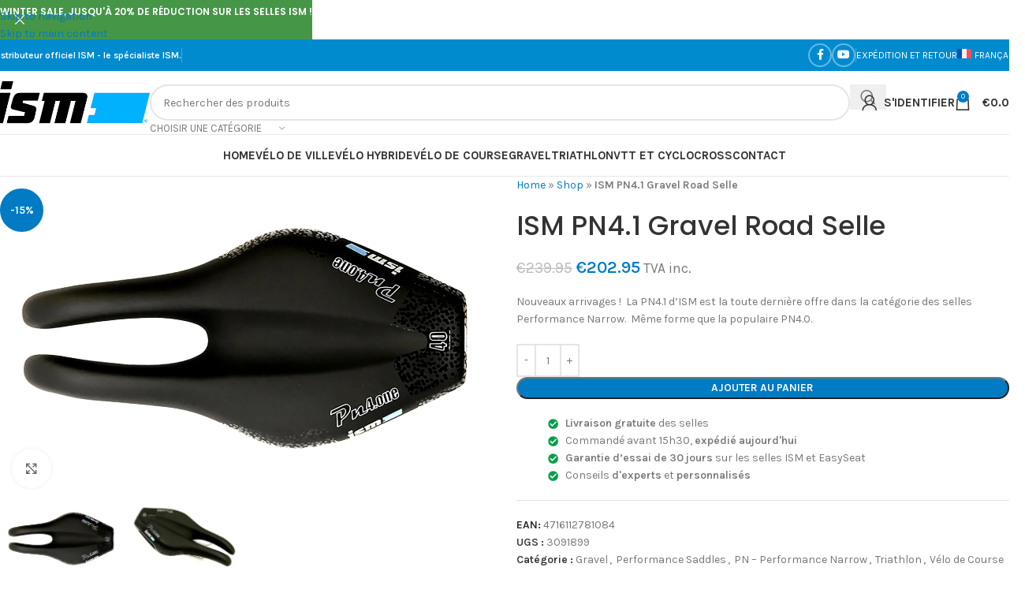

--- FILE ---
content_type: text/html; charset=UTF-8
request_url: https://www.selleism.fr/produit/ism-pn4-1-selle/?v=796834e7a283
body_size: 55102
content:
<!DOCTYPE html>
<html lang="fr-FR">
<head>
	<meta charset="UTF-8">
	<link rel="profile" href="https://gmpg.org/xfn/11">
	<link rel="pingback" href="https://www.selleism.fr/xmlrpc.php">

	<meta name='robots' content='index, follow, max-image-preview:large, max-snippet:-1, max-video-preview:-1' />
	<style>img:is([sizes="auto" i], [sizes^="auto," i]) { contain-intrinsic-size: 3000px 1500px }</style>
	
<!-- Google Tag Manager for WordPress by gtm4wp.com -->
<script data-cfasync="false" data-pagespeed-no-defer>
	var gtm4wp_datalayer_name = "dataLayer";
	var dataLayer = dataLayer || [];
	const gtm4wp_use_sku_instead = false;
	const gtm4wp_currency = 'EUR';
	const gtm4wp_product_per_impression = 10;
	const gtm4wp_clear_ecommerce = false;
	const gtm4wp_datalayer_max_timeout = 2000;
</script>
<!-- End Google Tag Manager for WordPress by gtm4wp.com -->
	<!-- This site is optimized with the Yoast SEO plugin v26.7 - https://yoast.com/wordpress/plugins/seo/ -->
	<title>ISM PN4.1 Gravel Road Selle - Selle ISM</title>
	<meta name="description" content="La PN4.1 d&#039;ISM est la toute dernière offre dans la catégorie des selles Performance Narrow.  Même forme que la populaire PN4.0." />
	<link rel="canonical" href="https://www.selleism.fr/produit/ism-pn4-1-selle/" />
	<meta property="og:locale" content="fr_FR" />
	<meta property="og:type" content="article" />
	<meta property="og:title" content="ISM PN4.1 Gravel Road Selle - Selle ISM" />
	<meta property="og:description" content="La PN4.1 d&#039;ISM est la toute dernière offre dans la catégorie des selles Performance Narrow.  Même forme que la populaire PN4.0." />
	<meta property="og:url" content="https://www.selleism.fr/produit/ism-pn4-1-selle/" />
	<meta property="og:site_name" content="Selle ISM" />
	<meta property="article:publisher" content="https://www.facebook.com/ISMbenelux/" />
	<meta property="article:modified_time" content="2025-08-05T19:27:49+00:00" />
	<meta property="og:image" content="https://www.selleism.fr/wp-content/uploads/2021/04/PN-4.1-highres-1-min.webp" />
	<meta property="og:image:width" content="2499" />
	<meta property="og:image:height" content="1668" />
	<meta property="og:image:type" content="image/webp" />
	<meta name="twitter:card" content="summary_large_image" />
	<meta name="twitter:label1" content="Durée de lecture estimée" />
	<meta name="twitter:data1" content="2 minutes" />
	<script type="application/ld+json" class="yoast-schema-graph">{"@context":"https://schema.org","@graph":[{"@type":"WebPage","@id":"https://www.selleism.fr/produit/ism-pn4-1-selle/","url":"https://www.selleism.fr/produit/ism-pn4-1-selle/","name":"ISM PN4.1 Gravel Road Selle - Selle ISM","isPartOf":{"@id":"https://www.selleism.fr/#website"},"primaryImageOfPage":{"@id":"https://www.selleism.fr/produit/ism-pn4-1-selle/#primaryimage"},"image":{"@id":"https://www.selleism.fr/produit/ism-pn4-1-selle/#primaryimage"},"thumbnailUrl":"https://www.selleism.fr/wp-content/uploads/2021/04/PN-4.1-highres-1-min.webp","datePublished":"2021-04-02T19:44:07+00:00","dateModified":"2025-08-05T19:27:49+00:00","description":"La PN4.1 d'ISM est la toute dernière offre dans la catégorie des selles Performance Narrow.  Même forme que la populaire PN4.0.","breadcrumb":{"@id":"https://www.selleism.fr/produit/ism-pn4-1-selle/#breadcrumb"},"inLanguage":"fr-FR","potentialAction":[{"@type":"ReadAction","target":["https://www.selleism.fr/produit/ism-pn4-1-selle/"]}]},{"@type":"ImageObject","inLanguage":"fr-FR","@id":"https://www.selleism.fr/produit/ism-pn4-1-selle/#primaryimage","url":"https://www.selleism.fr/wp-content/uploads/2021/04/PN-4.1-highres-1-min.webp","contentUrl":"https://www.selleism.fr/wp-content/uploads/2021/04/PN-4.1-highres-1-min.webp","width":2499,"height":1668},{"@type":"BreadcrumbList","@id":"https://www.selleism.fr/produit/ism-pn4-1-selle/#breadcrumb","itemListElement":[{"@type":"ListItem","position":1,"name":"Home","item":"https://www.selleism.fr/"},{"@type":"ListItem","position":2,"name":"Shop","item":"https://www.selleism.fr/shop/"},{"@type":"ListItem","position":3,"name":"ISM PN4.1 Gravel Road Selle"}]},{"@type":"WebSite","@id":"https://www.selleism.fr/#website","url":"https://www.selleism.fr/","name":"ISM Seat","description":"Selles de Vélo pour le Confort et la Performance","publisher":{"@id":"https://www.selleism.fr/#organization"},"potentialAction":[{"@type":"SearchAction","target":{"@type":"EntryPoint","urlTemplate":"https://www.selleism.fr/?s={search_term_string}"},"query-input":{"@type":"PropertyValueSpecification","valueRequired":true,"valueName":"search_term_string"}}],"inLanguage":"fr-FR"},{"@type":"Organization","@id":"https://www.selleism.fr/#organization","name":"ISM","url":"https://www.selleism.fr/","logo":{"@type":"ImageObject","inLanguage":"fr-FR","@id":"https://www.selleism.fr/#/schema/logo/image/","url":"https://www.selleism.fr/wp-content/uploads/2021/06/MASTER-REGISTERED-TICKET-correct-blue-2017.jpg","contentUrl":"https://www.selleism.fr/wp-content/uploads/2021/06/MASTER-REGISTERED-TICKET-correct-blue-2017.jpg","width":830,"height":413,"caption":"ISM"},"image":{"@id":"https://www.selleism.fr/#/schema/logo/image/"},"sameAs":["https://www.facebook.com/ISMbenelux/"]}]}</script>
	<!-- / Yoast SEO plugin. -->


<link rel='dns-prefetch' href='//www.ismseat.eu' />
<link rel='dns-prefetch' href='//fonts.googleapis.com' />
<link rel="alternate" type="application/rss+xml" title="Selle ISM &raquo; Flux" href="https://www.selleism.fr/feed/" />
<link rel="alternate" type="application/rss+xml" title="Selle ISM &raquo; Flux des commentaires" href="https://www.selleism.fr/comments/feed/" />
<link rel='stylesheet' id='wp-block-library-css' href='https://www.selleism.fr/wp-includes/css/dist/block-library/style.min.css?ver=6.8.3' type='text/css' media='all' />
<style id='global-styles-inline-css' type='text/css'>
:root{--wp--preset--aspect-ratio--square: 1;--wp--preset--aspect-ratio--4-3: 4/3;--wp--preset--aspect-ratio--3-4: 3/4;--wp--preset--aspect-ratio--3-2: 3/2;--wp--preset--aspect-ratio--2-3: 2/3;--wp--preset--aspect-ratio--16-9: 16/9;--wp--preset--aspect-ratio--9-16: 9/16;--wp--preset--color--black: #000000;--wp--preset--color--cyan-bluish-gray: #abb8c3;--wp--preset--color--white: #ffffff;--wp--preset--color--pale-pink: #f78da7;--wp--preset--color--vivid-red: #cf2e2e;--wp--preset--color--luminous-vivid-orange: #ff6900;--wp--preset--color--luminous-vivid-amber: #fcb900;--wp--preset--color--light-green-cyan: #7bdcb5;--wp--preset--color--vivid-green-cyan: #00d084;--wp--preset--color--pale-cyan-blue: #8ed1fc;--wp--preset--color--vivid-cyan-blue: #0693e3;--wp--preset--color--vivid-purple: #9b51e0;--wp--preset--gradient--vivid-cyan-blue-to-vivid-purple: linear-gradient(135deg,rgba(6,147,227,1) 0%,rgb(155,81,224) 100%);--wp--preset--gradient--light-green-cyan-to-vivid-green-cyan: linear-gradient(135deg,rgb(122,220,180) 0%,rgb(0,208,130) 100%);--wp--preset--gradient--luminous-vivid-amber-to-luminous-vivid-orange: linear-gradient(135deg,rgba(252,185,0,1) 0%,rgba(255,105,0,1) 100%);--wp--preset--gradient--luminous-vivid-orange-to-vivid-red: linear-gradient(135deg,rgba(255,105,0,1) 0%,rgb(207,46,46) 100%);--wp--preset--gradient--very-light-gray-to-cyan-bluish-gray: linear-gradient(135deg,rgb(238,238,238) 0%,rgb(169,184,195) 100%);--wp--preset--gradient--cool-to-warm-spectrum: linear-gradient(135deg,rgb(74,234,220) 0%,rgb(151,120,209) 20%,rgb(207,42,186) 40%,rgb(238,44,130) 60%,rgb(251,105,98) 80%,rgb(254,248,76) 100%);--wp--preset--gradient--blush-light-purple: linear-gradient(135deg,rgb(255,206,236) 0%,rgb(152,150,240) 100%);--wp--preset--gradient--blush-bordeaux: linear-gradient(135deg,rgb(254,205,165) 0%,rgb(254,45,45) 50%,rgb(107,0,62) 100%);--wp--preset--gradient--luminous-dusk: linear-gradient(135deg,rgb(255,203,112) 0%,rgb(199,81,192) 50%,rgb(65,88,208) 100%);--wp--preset--gradient--pale-ocean: linear-gradient(135deg,rgb(255,245,203) 0%,rgb(182,227,212) 50%,rgb(51,167,181) 100%);--wp--preset--gradient--electric-grass: linear-gradient(135deg,rgb(202,248,128) 0%,rgb(113,206,126) 100%);--wp--preset--gradient--midnight: linear-gradient(135deg,rgb(2,3,129) 0%,rgb(40,116,252) 100%);--wp--preset--font-size--small: 13px;--wp--preset--font-size--medium: 20px;--wp--preset--font-size--large: 36px;--wp--preset--font-size--x-large: 42px;--wp--preset--spacing--20: 0.44rem;--wp--preset--spacing--30: 0.67rem;--wp--preset--spacing--40: 1rem;--wp--preset--spacing--50: 1.5rem;--wp--preset--spacing--60: 2.25rem;--wp--preset--spacing--70: 3.38rem;--wp--preset--spacing--80: 5.06rem;--wp--preset--shadow--natural: 6px 6px 9px rgba(0, 0, 0, 0.2);--wp--preset--shadow--deep: 12px 12px 50px rgba(0, 0, 0, 0.4);--wp--preset--shadow--sharp: 6px 6px 0px rgba(0, 0, 0, 0.2);--wp--preset--shadow--outlined: 6px 6px 0px -3px rgba(255, 255, 255, 1), 6px 6px rgba(0, 0, 0, 1);--wp--preset--shadow--crisp: 6px 6px 0px rgba(0, 0, 0, 1);}:where(body) { margin: 0; }.wp-site-blocks > .alignleft { float: left; margin-right: 2em; }.wp-site-blocks > .alignright { float: right; margin-left: 2em; }.wp-site-blocks > .aligncenter { justify-content: center; margin-left: auto; margin-right: auto; }:where(.is-layout-flex){gap: 0.5em;}:where(.is-layout-grid){gap: 0.5em;}.is-layout-flow > .alignleft{float: left;margin-inline-start: 0;margin-inline-end: 2em;}.is-layout-flow > .alignright{float: right;margin-inline-start: 2em;margin-inline-end: 0;}.is-layout-flow > .aligncenter{margin-left: auto !important;margin-right: auto !important;}.is-layout-constrained > .alignleft{float: left;margin-inline-start: 0;margin-inline-end: 2em;}.is-layout-constrained > .alignright{float: right;margin-inline-start: 2em;margin-inline-end: 0;}.is-layout-constrained > .aligncenter{margin-left: auto !important;margin-right: auto !important;}.is-layout-constrained > :where(:not(.alignleft):not(.alignright):not(.alignfull)){margin-left: auto !important;margin-right: auto !important;}body .is-layout-flex{display: flex;}.is-layout-flex{flex-wrap: wrap;align-items: center;}.is-layout-flex > :is(*, div){margin: 0;}body .is-layout-grid{display: grid;}.is-layout-grid > :is(*, div){margin: 0;}body{padding-top: 0px;padding-right: 0px;padding-bottom: 0px;padding-left: 0px;}a:where(:not(.wp-element-button)){text-decoration: none;}:root :where(.wp-element-button, .wp-block-button__link){background-color: #32373c;border-width: 0;color: #fff;font-family: inherit;font-size: inherit;line-height: inherit;padding: calc(0.667em + 2px) calc(1.333em + 2px);text-decoration: none;}.has-black-color{color: var(--wp--preset--color--black) !important;}.has-cyan-bluish-gray-color{color: var(--wp--preset--color--cyan-bluish-gray) !important;}.has-white-color{color: var(--wp--preset--color--white) !important;}.has-pale-pink-color{color: var(--wp--preset--color--pale-pink) !important;}.has-vivid-red-color{color: var(--wp--preset--color--vivid-red) !important;}.has-luminous-vivid-orange-color{color: var(--wp--preset--color--luminous-vivid-orange) !important;}.has-luminous-vivid-amber-color{color: var(--wp--preset--color--luminous-vivid-amber) !important;}.has-light-green-cyan-color{color: var(--wp--preset--color--light-green-cyan) !important;}.has-vivid-green-cyan-color{color: var(--wp--preset--color--vivid-green-cyan) !important;}.has-pale-cyan-blue-color{color: var(--wp--preset--color--pale-cyan-blue) !important;}.has-vivid-cyan-blue-color{color: var(--wp--preset--color--vivid-cyan-blue) !important;}.has-vivid-purple-color{color: var(--wp--preset--color--vivid-purple) !important;}.has-black-background-color{background-color: var(--wp--preset--color--black) !important;}.has-cyan-bluish-gray-background-color{background-color: var(--wp--preset--color--cyan-bluish-gray) !important;}.has-white-background-color{background-color: var(--wp--preset--color--white) !important;}.has-pale-pink-background-color{background-color: var(--wp--preset--color--pale-pink) !important;}.has-vivid-red-background-color{background-color: var(--wp--preset--color--vivid-red) !important;}.has-luminous-vivid-orange-background-color{background-color: var(--wp--preset--color--luminous-vivid-orange) !important;}.has-luminous-vivid-amber-background-color{background-color: var(--wp--preset--color--luminous-vivid-amber) !important;}.has-light-green-cyan-background-color{background-color: var(--wp--preset--color--light-green-cyan) !important;}.has-vivid-green-cyan-background-color{background-color: var(--wp--preset--color--vivid-green-cyan) !important;}.has-pale-cyan-blue-background-color{background-color: var(--wp--preset--color--pale-cyan-blue) !important;}.has-vivid-cyan-blue-background-color{background-color: var(--wp--preset--color--vivid-cyan-blue) !important;}.has-vivid-purple-background-color{background-color: var(--wp--preset--color--vivid-purple) !important;}.has-black-border-color{border-color: var(--wp--preset--color--black) !important;}.has-cyan-bluish-gray-border-color{border-color: var(--wp--preset--color--cyan-bluish-gray) !important;}.has-white-border-color{border-color: var(--wp--preset--color--white) !important;}.has-pale-pink-border-color{border-color: var(--wp--preset--color--pale-pink) !important;}.has-vivid-red-border-color{border-color: var(--wp--preset--color--vivid-red) !important;}.has-luminous-vivid-orange-border-color{border-color: var(--wp--preset--color--luminous-vivid-orange) !important;}.has-luminous-vivid-amber-border-color{border-color: var(--wp--preset--color--luminous-vivid-amber) !important;}.has-light-green-cyan-border-color{border-color: var(--wp--preset--color--light-green-cyan) !important;}.has-vivid-green-cyan-border-color{border-color: var(--wp--preset--color--vivid-green-cyan) !important;}.has-pale-cyan-blue-border-color{border-color: var(--wp--preset--color--pale-cyan-blue) !important;}.has-vivid-cyan-blue-border-color{border-color: var(--wp--preset--color--vivid-cyan-blue) !important;}.has-vivid-purple-border-color{border-color: var(--wp--preset--color--vivid-purple) !important;}.has-vivid-cyan-blue-to-vivid-purple-gradient-background{background: var(--wp--preset--gradient--vivid-cyan-blue-to-vivid-purple) !important;}.has-light-green-cyan-to-vivid-green-cyan-gradient-background{background: var(--wp--preset--gradient--light-green-cyan-to-vivid-green-cyan) !important;}.has-luminous-vivid-amber-to-luminous-vivid-orange-gradient-background{background: var(--wp--preset--gradient--luminous-vivid-amber-to-luminous-vivid-orange) !important;}.has-luminous-vivid-orange-to-vivid-red-gradient-background{background: var(--wp--preset--gradient--luminous-vivid-orange-to-vivid-red) !important;}.has-very-light-gray-to-cyan-bluish-gray-gradient-background{background: var(--wp--preset--gradient--very-light-gray-to-cyan-bluish-gray) !important;}.has-cool-to-warm-spectrum-gradient-background{background: var(--wp--preset--gradient--cool-to-warm-spectrum) !important;}.has-blush-light-purple-gradient-background{background: var(--wp--preset--gradient--blush-light-purple) !important;}.has-blush-bordeaux-gradient-background{background: var(--wp--preset--gradient--blush-bordeaux) !important;}.has-luminous-dusk-gradient-background{background: var(--wp--preset--gradient--luminous-dusk) !important;}.has-pale-ocean-gradient-background{background: var(--wp--preset--gradient--pale-ocean) !important;}.has-electric-grass-gradient-background{background: var(--wp--preset--gradient--electric-grass) !important;}.has-midnight-gradient-background{background: var(--wp--preset--gradient--midnight) !important;}.has-small-font-size{font-size: var(--wp--preset--font-size--small) !important;}.has-medium-font-size{font-size: var(--wp--preset--font-size--medium) !important;}.has-large-font-size{font-size: var(--wp--preset--font-size--large) !important;}.has-x-large-font-size{font-size: var(--wp--preset--font-size--x-large) !important;}
:where(.wp-block-post-template.is-layout-flex){gap: 1.25em;}:where(.wp-block-post-template.is-layout-grid){gap: 1.25em;}
:where(.wp-block-columns.is-layout-flex){gap: 2em;}:where(.wp-block-columns.is-layout-grid){gap: 2em;}
:root :where(.wp-block-pullquote){font-size: 1.5em;line-height: 1.6;}
</style>
<style id='woocommerce-inline-inline-css' type='text/css'>
.woocommerce form .form-row .required { visibility: visible; }
.woocommerce form .form-row .required { visibility: visible; }
</style>
<link rel='stylesheet' id='wpsl-styles-css' href='https://www.selleism.fr/wp-content/plugins/wp-store-locator/css/styles.min.css?ver=2.2.261' type='text/css' media='all' />
<link rel='stylesheet' id='wpml-menu-item-0-css' href='https://www.selleism.fr/wp-content/plugins/sitepress-multilingual-cms/templates/language-switchers/menu-item/style.min.css?ver=1' type='text/css' media='all' />
<link rel='stylesheet' id='select2-css' href='https://www.selleism.fr/wp-content/plugins/woocommerce/assets/css/select2.css?ver=10.3.7' type='text/css' media='all' />
<link rel='stylesheet' id='b2bking_main_style-css' href='https://www.selleism.fr/wp-content/plugins/b2bking/public/../includes/assets/css/style.min.css?ver=v5.4.00' type='text/css' media='all' />
<link rel='stylesheet' id='pwb-styles-frontend-css' href='https://www.selleism.fr/wp-content/plugins/perfect-woocommerce-brands/build/frontend/css/style.css?ver=3.6.4' type='text/css' media='all' />
<link rel='stylesheet' id='slick-css' href='https://www.selleism.fr/wp-content/plugins/wpc-grouped-product-premium/assets/slick/slick.css?ver=6.8.3' type='text/css' media='all' />
<link rel='stylesheet' id='woosg-frontend-css' href='https://www.selleism.fr/wp-content/plugins/wpc-grouped-product-premium/assets/css/frontend.css?ver=5.2.3' type='text/css' media='all' />
<link rel='stylesheet' id='js_composer_front-css' href='https://www.selleism.fr/wp-content/uploads/2021/04/js_composer-1618829173.css?ver=8.3.7' type='text/css' media='all' />
<link rel='stylesheet' id='wd-style-base-css' href='https://www.selleism.fr/wp-content/themes/woodmart/css/parts/base.min.css?ver=8.3.7' type='text/css' media='all' />
<link rel='stylesheet' id='wd-helpers-wpb-elem-css' href='https://www.selleism.fr/wp-content/themes/woodmart/css/parts/helpers-wpb-elem.min.css?ver=8.3.7' type='text/css' media='all' />
<link rel='stylesheet' id='wd-wpml-css' href='https://www.selleism.fr/wp-content/themes/woodmart/css/parts/int-wpml.min.css?ver=8.3.7' type='text/css' media='all' />
<link rel='stylesheet' id='wd-int-wpml-curr-switch-css' href='https://www.selleism.fr/wp-content/themes/woodmart/css/parts/int-wpml-curr-switch.min.css?ver=8.3.7' type='text/css' media='all' />
<link rel='stylesheet' id='wd-wpbakery-base-css' href='https://www.selleism.fr/wp-content/themes/woodmart/css/parts/int-wpb-base.min.css?ver=8.3.7' type='text/css' media='all' />
<link rel='stylesheet' id='wd-wpbakery-base-deprecated-css' href='https://www.selleism.fr/wp-content/themes/woodmart/css/parts/int-wpb-base-deprecated.min.css?ver=8.3.7' type='text/css' media='all' />
<link rel='stylesheet' id='wd-int-wordfence-css' href='https://www.selleism.fr/wp-content/themes/woodmart/css/parts/int-wordfence.min.css?ver=8.3.7' type='text/css' media='all' />
<link rel='stylesheet' id='wd-notices-fixed-css' href='https://www.selleism.fr/wp-content/themes/woodmart/css/parts/woo-opt-sticky-notices-old.min.css?ver=8.3.7' type='text/css' media='all' />
<link rel='stylesheet' id='wd-woocommerce-base-css' href='https://www.selleism.fr/wp-content/themes/woodmart/css/parts/woocommerce-base.min.css?ver=8.3.7' type='text/css' media='all' />
<link rel='stylesheet' id='wd-mod-star-rating-css' href='https://www.selleism.fr/wp-content/themes/woodmart/css/parts/mod-star-rating.min.css?ver=8.3.7' type='text/css' media='all' />
<link rel='stylesheet' id='wd-woocommerce-block-notices-css' href='https://www.selleism.fr/wp-content/themes/woodmart/css/parts/woo-mod-block-notices.min.css?ver=8.3.7' type='text/css' media='all' />
<link rel='stylesheet' id='wd-woo-mod-quantity-css' href='https://www.selleism.fr/wp-content/themes/woodmart/css/parts/woo-mod-quantity.min.css?ver=8.3.7' type='text/css' media='all' />
<link rel='stylesheet' id='wd-woo-single-prod-el-base-css' href='https://www.selleism.fr/wp-content/themes/woodmart/css/parts/woo-single-prod-el-base.min.css?ver=8.3.7' type='text/css' media='all' />
<link rel='stylesheet' id='wd-woo-mod-stock-status-css' href='https://www.selleism.fr/wp-content/themes/woodmart/css/parts/woo-mod-stock-status.min.css?ver=8.3.7' type='text/css' media='all' />
<link rel='stylesheet' id='wd-woo-mod-shop-attributes-css' href='https://www.selleism.fr/wp-content/themes/woodmart/css/parts/woo-mod-shop-attributes.min.css?ver=8.3.7' type='text/css' media='all' />
<link rel='stylesheet' id='wd-wp-blocks-css' href='https://www.selleism.fr/wp-content/themes/woodmart/css/parts/wp-blocks.min.css?ver=8.3.7' type='text/css' media='all' />
<link rel='stylesheet' id='wd-header-base-css' href='https://www.selleism.fr/wp-content/themes/woodmart/css/parts/header-base.min.css?ver=8.3.7' type='text/css' media='all' />
<link rel='stylesheet' id='wd-mod-tools-css' href='https://www.selleism.fr/wp-content/themes/woodmart/css/parts/mod-tools.min.css?ver=8.3.7' type='text/css' media='all' />
<link rel='stylesheet' id='wd-header-elements-base-css' href='https://www.selleism.fr/wp-content/themes/woodmart/css/parts/header-el-base.min.css?ver=8.3.7' type='text/css' media='all' />
<link rel='stylesheet' id='wd-social-icons-css' href='https://www.selleism.fr/wp-content/themes/woodmart/css/parts/el-social-icons.min.css?ver=8.3.7' type='text/css' media='all' />
<link rel='stylesheet' id='wd-social-icons-styles-css' href='https://www.selleism.fr/wp-content/themes/woodmart/css/parts/el-social-styles.min.css?ver=8.3.7' type='text/css' media='all' />
<link rel='stylesheet' id='wd-header-search-css' href='https://www.selleism.fr/wp-content/themes/woodmart/css/parts/header-el-search.min.css?ver=8.3.7' type='text/css' media='all' />
<link rel='stylesheet' id='wd-header-search-form-css' href='https://www.selleism.fr/wp-content/themes/woodmart/css/parts/header-el-search-form.min.css?ver=8.3.7' type='text/css' media='all' />
<link rel='stylesheet' id='wd-wd-search-form-css' href='https://www.selleism.fr/wp-content/themes/woodmart/css/parts/wd-search-form.min.css?ver=8.3.7' type='text/css' media='all' />
<link rel='stylesheet' id='wd-wd-search-results-css' href='https://www.selleism.fr/wp-content/themes/woodmart/css/parts/wd-search-results.min.css?ver=8.3.7' type='text/css' media='all' />
<link rel='stylesheet' id='wd-wd-search-dropdown-css' href='https://www.selleism.fr/wp-content/themes/woodmart/css/parts/wd-search-dropdown.min.css?ver=8.3.7' type='text/css' media='all' />
<link rel='stylesheet' id='wd-wd-search-cat-css' href='https://www.selleism.fr/wp-content/themes/woodmart/css/parts/wd-search-cat.min.css?ver=8.3.7' type='text/css' media='all' />
<link rel='stylesheet' id='wd-woo-mod-login-form-css' href='https://www.selleism.fr/wp-content/themes/woodmart/css/parts/woo-mod-login-form.min.css?ver=8.3.7' type='text/css' media='all' />
<link rel='stylesheet' id='wd-header-my-account-css' href='https://www.selleism.fr/wp-content/themes/woodmart/css/parts/header-el-my-account.min.css?ver=8.3.7' type='text/css' media='all' />
<link rel='stylesheet' id='wd-header-cart-side-css' href='https://www.selleism.fr/wp-content/themes/woodmart/css/parts/header-el-cart-side.min.css?ver=8.3.7' type='text/css' media='all' />
<link rel='stylesheet' id='wd-header-cart-css' href='https://www.selleism.fr/wp-content/themes/woodmart/css/parts/header-el-cart.min.css?ver=8.3.7' type='text/css' media='all' />
<link rel='stylesheet' id='wd-widget-shopping-cart-css' href='https://www.selleism.fr/wp-content/themes/woodmart/css/parts/woo-widget-shopping-cart.min.css?ver=8.3.7' type='text/css' media='all' />
<link rel='stylesheet' id='wd-widget-product-list-css' href='https://www.selleism.fr/wp-content/themes/woodmart/css/parts/woo-widget-product-list.min.css?ver=8.3.7' type='text/css' media='all' />
<link rel='stylesheet' id='wd-header-my-account-dropdown-css' href='https://www.selleism.fr/wp-content/themes/woodmart/css/parts/header-el-my-account-dropdown.min.css?ver=8.3.7' type='text/css' media='all' />
<link rel='stylesheet' id='wd-header-mobile-nav-dropdown-css' href='https://www.selleism.fr/wp-content/themes/woodmart/css/parts/header-el-mobile-nav-dropdown.min.css?ver=8.3.7' type='text/css' media='all' />
<link rel='stylesheet' id='wd-page-title-css' href='https://www.selleism.fr/wp-content/themes/woodmart/css/parts/page-title.min.css?ver=8.3.7' type='text/css' media='all' />
<link rel='stylesheet' id='wd-woo-single-prod-predefined-css' href='https://www.selleism.fr/wp-content/themes/woodmart/css/parts/woo-single-prod-predefined.min.css?ver=8.3.7' type='text/css' media='all' />
<link rel='stylesheet' id='wd-woo-single-prod-and-quick-view-predefined-css' href='https://www.selleism.fr/wp-content/themes/woodmart/css/parts/woo-single-prod-and-quick-view-predefined.min.css?ver=8.3.7' type='text/css' media='all' />
<link rel='stylesheet' id='wd-woo-single-prod-el-tabs-predefined-css' href='https://www.selleism.fr/wp-content/themes/woodmart/css/parts/woo-single-prod-el-tabs-predefined.min.css?ver=8.3.7' type='text/css' media='all' />
<link rel='stylesheet' id='wd-woo-single-prod-el-gallery-css' href='https://www.selleism.fr/wp-content/themes/woodmart/css/parts/woo-single-prod-el-gallery.min.css?ver=8.3.7' type='text/css' media='all' />
<link rel='stylesheet' id='wd-swiper-css' href='https://www.selleism.fr/wp-content/themes/woodmart/css/parts/lib-swiper.min.css?ver=8.3.7' type='text/css' media='all' />
<link rel='stylesheet' id='wd-woo-mod-product-labels-css' href='https://www.selleism.fr/wp-content/themes/woodmart/css/parts/woo-mod-product-labels.min.css?ver=8.3.7' type='text/css' media='all' />
<link rel='stylesheet' id='wd-woo-mod-product-labels-round-css' href='https://www.selleism.fr/wp-content/themes/woodmart/css/parts/woo-mod-product-labels-round.min.css?ver=8.3.7' type='text/css' media='all' />
<link rel='stylesheet' id='wd-swiper-arrows-css' href='https://www.selleism.fr/wp-content/themes/woodmart/css/parts/lib-swiper-arrows.min.css?ver=8.3.7' type='text/css' media='all' />
<link rel='stylesheet' id='wd-photoswipe-css' href='https://www.selleism.fr/wp-content/themes/woodmart/css/parts/lib-photoswipe.min.css?ver=8.3.7' type='text/css' media='all' />
<link rel='stylesheet' id='wd-tabs-css' href='https://www.selleism.fr/wp-content/themes/woodmart/css/parts/el-tabs.min.css?ver=8.3.7' type='text/css' media='all' />
<link rel='stylesheet' id='wd-woo-single-prod-el-tabs-opt-layout-tabs-css' href='https://www.selleism.fr/wp-content/themes/woodmart/css/parts/woo-single-prod-el-tabs-opt-layout-tabs.min.css?ver=8.3.7' type='text/css' media='all' />
<link rel='stylesheet' id='wd-accordion-css' href='https://www.selleism.fr/wp-content/themes/woodmart/css/parts/el-accordion.min.css?ver=8.3.7' type='text/css' media='all' />
<link rel='stylesheet' id='wd-accordion-elem-wpb-css' href='https://www.selleism.fr/wp-content/themes/woodmart/css/parts/el-accordion-wpb-elem.min.css?ver=8.3.7' type='text/css' media='all' />
<link rel='stylesheet' id='wd-product-loop-css' href='https://www.selleism.fr/wp-content/themes/woodmart/css/parts/woo-product-loop.min.css?ver=8.3.7' type='text/css' media='all' />
<link rel='stylesheet' id='wd-product-loop-tiled-css' href='https://www.selleism.fr/wp-content/themes/woodmart/css/parts/woo-product-loop-tiled.min.css?ver=8.3.7' type='text/css' media='all' />
<link rel='stylesheet' id='wd-bordered-product-css' href='https://www.selleism.fr/wp-content/themes/woodmart/css/parts/woo-opt-bordered-product.min.css?ver=8.3.7' type='text/css' media='all' />
<link rel='stylesheet' id='wd-mfp-popup-css' href='https://www.selleism.fr/wp-content/themes/woodmart/css/parts/lib-magnific-popup.min.css?ver=8.3.7' type='text/css' media='all' />
<link rel='stylesheet' id='wd-mod-animations-transform-css' href='https://www.selleism.fr/wp-content/themes/woodmart/css/parts/mod-animations-transform.min.css?ver=8.3.7' type='text/css' media='all' />
<link rel='stylesheet' id='wd-mod-transform-css' href='https://www.selleism.fr/wp-content/themes/woodmart/css/parts/mod-transform.min.css?ver=8.3.7' type='text/css' media='all' />
<link rel='stylesheet' id='wd-swiper-pagin-css' href='https://www.selleism.fr/wp-content/themes/woodmart/css/parts/lib-swiper-pagin.min.css?ver=8.3.7' type='text/css' media='all' />
<link rel='stylesheet' id='wd-footer-base-css' href='https://www.selleism.fr/wp-content/themes/woodmart/css/parts/footer-base.min.css?ver=8.3.7' type='text/css' media='all' />
<link rel='stylesheet' id='wd-scroll-top-css' href='https://www.selleism.fr/wp-content/themes/woodmart/css/parts/opt-scrolltotop.min.css?ver=8.3.7' type='text/css' media='all' />
<link rel='stylesheet' id='wd-header-banner-css' href='https://www.selleism.fr/wp-content/themes/woodmart/css/parts/opt-header-banner.min.css?ver=8.3.7' type='text/css' media='all' />
<link rel='stylesheet' id='xts-google-fonts-css' href='https://fonts.googleapis.com/css?family=Karla%3A400%2C600%2C700%7CPoppins%3A400%2C600%2C500&#038;display=swap&#038;ver=8.3.7' type='text/css' media='all' />
<script type="text/javascript" id="wpml-cookie-js-extra">
/* <![CDATA[ */
var wpml_cookies = {"wp-wpml_current_language":{"value":"fr","expires":1,"path":"\/"}};
var wpml_cookies = {"wp-wpml_current_language":{"value":"fr","expires":1,"path":"\/"}};
/* ]]> */
</script>
<script type="text/javascript" src="https://www.selleism.fr/wp-content/plugins/sitepress-multilingual-cms/res/js/cookies/language-cookie.js?ver=484900" id="wpml-cookie-js" defer="defer" data-wp-strategy="defer"></script>
<script type="text/javascript" src="https://www.selleism.fr/wp-includes/js/jquery/jquery.min.js?ver=3.7.1" id="jquery-core-js"></script>
<script type="text/javascript" src="https://www.selleism.fr/wp-includes/js/jquery/jquery-migrate.min.js?ver=3.4.1" id="jquery-migrate-js"></script>
<script type="text/javascript" src="https://www.selleism.fr/wp-content/plugins/woocommerce/assets/js/jquery-blockui/jquery.blockUI.min.js?ver=2.7.0-wc.10.3.7" id="wc-jquery-blockui-js" data-wp-strategy="defer"></script>
<script type="text/javascript" id="wc-add-to-cart-js-extra">
/* <![CDATA[ */
var wc_add_to_cart_params = {"ajax_url":"\/wp-admin\/admin-ajax.php?lang=fr","wc_ajax_url":"\/?wc-ajax=%%endpoint%%&lang=fr","i18n_view_cart":"Voir le panier","cart_url":"https:\/\/www.selleism.fr\/panier\/","is_cart":"","cart_redirect_after_add":"yes"};
/* ]]> */
</script>
<script type="text/javascript" src="https://www.selleism.fr/wp-content/plugins/woocommerce/assets/js/frontend/add-to-cart.min.js?ver=10.3.7" id="wc-add-to-cart-js" data-wp-strategy="defer"></script>
<script type="text/javascript" src="https://www.selleism.fr/wp-content/plugins/woocommerce/assets/js/zoom/jquery.zoom.min.js?ver=1.7.21-wc.10.3.7" id="wc-zoom-js" defer="defer" data-wp-strategy="defer"></script>
<script type="text/javascript" id="wc-single-product-js-extra">
/* <![CDATA[ */
var wc_single_product_params = {"i18n_required_rating_text":"Veuillez s\u00e9lectionner une note","i18n_rating_options":["1\u00a0\u00e9toile sur 5","2\u00a0\u00e9toiles sur 5","3\u00a0\u00e9toiles sur 5","4\u00a0\u00e9toiles sur 5","5\u00a0\u00e9toiles sur 5"],"i18n_product_gallery_trigger_text":"Voir la galerie d\u2019images en plein \u00e9cran","review_rating_required":"yes","flexslider":{"rtl":false,"animation":"slide","smoothHeight":true,"directionNav":false,"controlNav":"thumbnails","slideshow":false,"animationSpeed":500,"animationLoop":false,"allowOneSlide":false},"zoom_enabled":"","zoom_options":[],"photoswipe_enabled":"","photoswipe_options":{"shareEl":false,"closeOnScroll":false,"history":false,"hideAnimationDuration":0,"showAnimationDuration":0},"flexslider_enabled":""};
/* ]]> */
</script>
<script type="text/javascript" src="https://www.selleism.fr/wp-content/plugins/woocommerce/assets/js/frontend/single-product.min.js?ver=10.3.7" id="wc-single-product-js" defer="defer" data-wp-strategy="defer"></script>
<script type="text/javascript" src="https://www.selleism.fr/wp-content/plugins/woocommerce/assets/js/js-cookie/js.cookie.min.js?ver=2.1.4-wc.10.3.7" id="wc-js-cookie-js" defer="defer" data-wp-strategy="defer"></script>
<script type="text/javascript" id="woocommerce-js-extra">
/* <![CDATA[ */
var woocommerce_params = {"ajax_url":"\/wp-admin\/admin-ajax.php?lang=fr","wc_ajax_url":"\/?wc-ajax=%%endpoint%%&lang=fr","i18n_password_show":"Afficher le mot de passe","i18n_password_hide":"Masquer le mot de passe"};
/* ]]> */
</script>
<script type="text/javascript" src="https://www.selleism.fr/wp-content/plugins/woocommerce/assets/js/frontend/woocommerce.min.js?ver=10.3.7" id="woocommerce-js" defer="defer" data-wp-strategy="defer"></script>
<script type="text/javascript" src="https://www.selleism.fr/wp-content/plugins/woocommerce/assets/js/selectWoo/selectWoo.full.min.js?ver=1.0.9-wc.10.3.7" id="selectWoo-js" defer="defer" data-wp-strategy="defer"></script>
<script type="text/javascript" id="wc-country-select-js-extra">
/* <![CDATA[ */
var wc_country_select_params = {"countries":"{\"AF\":[],\"AL\":{\"AL-01\":\"Berat\",\"AL-09\":\"Dib\\u00ebr\",\"AL-02\":\"Durr\\u00ebs\",\"AL-03\":\"Elbasan\",\"AL-04\":\"Fier\",\"AL-05\":\"Gjirokast\\u00ebr\",\"AL-06\":\"Kor\\u00e7\\u00eb\",\"AL-07\":\"Kuk\\u00ebs\",\"AL-08\":\"Lezh\\u00eb\",\"AL-10\":\"Shkod\\u00ebr\",\"AL-11\":\"Tirana\",\"AL-12\":\"Vlor\\u00eb\"},\"AO\":{\"BGO\":\"Bengo\",\"BLU\":\"Bengu\\u00e9la\",\"BIE\":\"Bi\\u00e9\",\"CAB\":\"Cabinda\",\"CNN\":\"Kunene\",\"HUA\":\"Huambo\",\"HUI\":\"Huila\",\"CCU\":\"Kwando-Kubango\",\"CNO\":\"Kwanza-Nord\",\"CUS\":\"Kwanza-Sud\",\"LUA\":\"Luanda\",\"LNO\":\"Lunda-Nord\",\"LSU\":\"Lunda-Sud\",\"MAL\":\"Malanje\",\"MOX\":\"Moxico\",\"NAM\":\"Namibe\",\"UIG\":\"U\\u00edge\",\"ZAI\":\"Za\\u00efre\"},\"AR\":{\"C\":\"Ciudad Aut\\u00f3noma de Buenos Aires\",\"B\":\"Buenos Aires\",\"K\":\"Province de Catamarca\",\"H\":\"Province du Chaco\",\"U\":\"Province de Chubut\",\"X\":\"C\\u00f3rdoba\",\"W\":\"Province de Corrientes\",\"E\":\"Entre R\\u00edos\",\"P\":\"Province de Formosa\",\"Y\":\"Province de Jujuy\",\"L\":\"La Pampa\",\"F\":\"La Rioja\",\"M\":\"Mendoza\",\"N\":\"Province de Misiones\",\"Q\":\"Neuqu\\u00e9n\",\"R\":\"R\\u00edo Negro\",\"A\":\"Salta\",\"J\":\"San Juan\",\"D\":\"San Luis\",\"Z\":\"Santa Cruz\",\"S\":\"Santa Fe\",\"G\":\"Province de Santiago del Estero\",\"V\":\"Terre de Feu\",\"T\":\"Tucum\\u00e1n\"},\"AT\":[],\"AU\":{\"ACT\":\"Australian Capital Territory\",\"NSW\":\"New South Wales\",\"NT\":\"Territoire du Nord\",\"QLD\":\"Queensland\",\"SA\":\"South Australia\",\"TAS\":\"Tasmania\",\"VIC\":\"Victoria\",\"WA\":\"Western Australia\"},\"AX\":[],\"BD\":{\"BD-05\":\"Bagerhat\",\"BD-01\":\"Bandarban\",\"BD-02\":\"Barguna\",\"BD-06\":\"Barisal\",\"BD-07\":\"Bhola\",\"BD-03\":\"Bogra\",\"BD-04\":\"Brahmanbaria\",\"BD-09\":\"Chandpur\",\"BD-10\":\"Chattogram\",\"BD-12\":\"Chuadanga\",\"BD-11\":\"Cox\u2019s Bazar\",\"BD-08\":\"Comilla\",\"BD-13\":\"Dhaka\",\"BD-14\":\"Dinajpur\",\"BD-15\":\"Faridpur \",\"BD-16\":\"Feni\",\"BD-19\":\"Gaibandha\",\"BD-18\":\"Gazipur\",\"BD-17\":\"Gopalganj\",\"BD-20\":\"Habiganj\",\"BD-21\":\"Jamalpur\",\"BD-22\":\"Jashore\",\"BD-25\":\"Jhalokati\",\"BD-23\":\"Jhenaidah\",\"BD-24\":\"Joypurhat\",\"BD-29\":\"Khagrachhari\",\"BD-27\":\"Khulna\",\"BD-26\":\"Kishoreganj\",\"BD-28\":\"Kurigram\",\"BD-30\":\"Kushtia\",\"BD-31\":\"Lakshmipur\",\"BD-32\":\"Lalmonirhat\",\"BD-36\":\"Madaripur\",\"BD-37\":\"Magura\",\"BD-33\":\"Manikganj \",\"BD-39\":\"Meherpur\",\"BD-38\":\"Moulvibazar\",\"BD-35\":\"Munshiganj\",\"BD-34\":\"Mymensingh\",\"BD-48\":\"Naogaon\",\"BD-43\":\"Narail\",\"BD-40\":\"Narayanganj\",\"BD-42\":\"Narsingdi\",\"BD-44\":\"Natore\",\"BD-45\":\"Nawabganj\",\"BD-41\":\"Netrakona\",\"BD-46\":\"Nilphamari\",\"BD-47\":\"Noakhali\",\"BD-49\":\"Pabna\",\"BD-52\":\"Panchagarh\",\"BD-51\":\"Patuakhali\",\"BD-50\":\"Pirojpur\",\"BD-53\":\"Rajbari\",\"BD-54\":\"Rajshahi\",\"BD-56\":\"Rangamati\",\"BD-55\":\"Rangpur\",\"BD-58\":\"Satkhira\",\"BD-62\":\"Shariatpur\",\"BD-57\":\"Sherpur\",\"BD-59\":\"Sirajganj\",\"BD-61\":\"Sunamganj\",\"BD-60\":\"Sylhet\",\"BD-63\":\"Tangail\",\"BD-64\":\"Thakurgaon\"},\"BE\":[],\"BG\":{\"BG-01\":\"Blagoevgrad\",\"BG-02\":\"Burgas\",\"BG-08\":\"Dobrich\",\"BG-07\":\"Gabrovo\",\"BG-26\":\"Haskovo\",\"BG-09\":\"Kardzhali\",\"BG-10\":\"Kyustendil\",\"BG-11\":\"Lovech\",\"BG-12\":\"Montana\",\"BG-13\":\"Pazardzhik\",\"BG-14\":\"Pernik\",\"BG-15\":\"Pleven\",\"BG-16\":\"Plovdiv\",\"BG-17\":\"Razgrad\",\"BG-18\":\"Ruse\",\"BG-27\":\"Shumen\",\"BG-19\":\"Silistra\",\"BG-20\":\"Sliven\",\"BG-21\":\"Smolyan\",\"BG-23\":\"Sofia District\",\"BG-22\":\"Sofia\",\"BG-24\":\"Stara Zagora\",\"BG-25\":\"Targovishte\",\"BG-03\":\"Varna\",\"BG-04\":\"Veliko Tarnovo\",\"BG-05\":\"Vidin\",\"BG-06\":\"Vratsa\",\"BG-28\":\"Yambol\"},\"BH\":[],\"BI\":[],\"BJ\":{\"AL\":\"Alibori\",\"AK\":\"Atakora\",\"AQ\":\"Atlantique\",\"BO\":\"Borgou\",\"CO\":\"Collines\",\"KO\":\"Kouffo\",\"DO\":\"Donga\",\"LI\":\"Littoral\",\"MO\":\"Mono\",\"OU\":\"Ou\\u00e9m\\u00e9\",\"PL\":\"Plateau\",\"ZO\":\"Zou\"},\"BO\":{\"BO-B\":\"Beni\",\"BO-H\":\"Chuquisaca\",\"BO-C\":\"Cochabamba\",\"BO-L\":\"La Paz\",\"BO-O\":\"Oruro\",\"BO-N\":\"Pando\",\"BO-P\":\"Potos\\u00ed\",\"BO-S\":\"Santa Cruz\",\"BO-T\":\"Tarija\"},\"BR\":{\"AC\":\"Acre\",\"AL\":\"Alagoas\",\"AP\":\"Amap\\u00e1\",\"AM\":\"Amazonas\",\"BA\":\"Bahia\",\"CE\":\"Cear\\u00e1\",\"DF\":\"Distrito Federal\",\"ES\":\"Esp\\u00edrito Santo\",\"GO\":\"Goi\\u00e1s\",\"MA\":\"Maranh\\u00e3o\",\"MT\":\"Mato Grosso\",\"MS\":\"Mato Grosso do Sul\",\"MG\":\"Minas Gerais\",\"PA\":\"Par\\u00e1\",\"PB\":\"Para\\u00edba\",\"PR\":\"Paran\\u00e1\",\"PE\":\"Pernambuco\",\"PI\":\"Piau\\u00ed\",\"RJ\":\"Rio de Janeiro\",\"RN\":\"Rio Grande do Norte\",\"RS\":\"Rio Grande do Sul\",\"RO\":\"Rond\\u00f4nia\",\"RR\":\"Roraima\",\"SC\":\"Santa Catarina\",\"SP\":\"S\\u00e3o Paulo\",\"SE\":\"Sergipe\",\"TO\":\"Tocantins\"},\"CA\":{\"AB\":\"Alberta\",\"BC\":\"Colombie-Britannique\",\"MB\":\"Manitoba\",\"NB\":\"Nouveau-Brunswick\",\"NL\":\"Terre-Neuve-et-Labrador\",\"NT\":\"Territoires du Nord-Ouest\",\"NS\":\"Nouvelle-\\u00c9cosse\",\"NU\":\"Nunavut\",\"ON\":\"Ontario\",\"PE\":\"\\u00cele du Prince-\\u00c9douard\",\"QC\":\"Qu\\u00e9bec\",\"SK\":\"Saskatchewan\",\"YT\":\"Yukon\"},\"CH\":{\"AG\":\"Argovie\",\"AR\":\"Appenzell Rhodes-Ext\\u00e9rieures\",\"AI\":\"Appenzell Rhodes-Int\\u00e9rieures\",\"BL\":\"B\\u00e2le-Campagne\",\"BS\":\"B\\u00e2le-Ville\",\"BE\":\"Berne\",\"FR\":\"Fribourg\",\"GE\":\"Gen\\u00e8ve\",\"GL\":\"Glaris\",\"GR\":\"Graub\\u00fcnden\",\"JU\":\"Jura\",\"LU\":\"Lucerne\",\"NE\":\"Neuch\\u00e2tel\",\"NW\":\"Nidwald\",\"OW\":\"Obwald\",\"SH\":\"Schaffhouse\",\"SZ\":\"Schwytz\",\"SO\":\"Soleure\",\"SG\":\"Saint-Gall\",\"TG\":\"Thurgovie\",\"TI\":\"Tessin\",\"UR\":\"URI\",\"VS\":\"Valais\",\"VD\":\"Vaud\",\"ZG\":\"Zoug\",\"ZH\":\"Z\\u00fcrich\"},\"CL\":{\"CL-AI\":\"Ais\\u00e9n del General Carlos Iba\\u00f1ez del Campo\",\"CL-AN\":\"Antofagasta\",\"CL-AP\":\"Arica y Parinacota\",\"CL-AR\":\"La Araucan\\u00eda\",\"CL-AT\":\"Atacama\",\"CL-BI\":\"Biob\\u00edo\",\"CL-CO\":\"Coquimbo\",\"CL-LI\":\"Libertador General Bernardo O'Higgins\",\"CL-LL\":\"Los Lagos\",\"CL-LR\":\"Los R\\u00edos\",\"CL-MA\":\"Magallanes\",\"CL-ML\":\"Maule\",\"CL-NB\":\"\\u00d1uble\",\"CL-RM\":\"Regi\\u00f3n Metropolitana de Santiago\",\"CL-TA\":\"Tarapac\\u00e1\",\"CL-VS\":\"Valpara\\u00edso\"},\"CN\":{\"CN1\":\"Yunnan \\\/ \\u4e91\\u5357\",\"CN2\":\"Beijing \\\/ \\u5317\\u4eac\",\"CN3\":\"Tianjin \\\/ \\u5929\\u6d25\",\"CN4\":\"Hebei \\\/ \\u6cb3\\u5317\",\"CN5\":\"Shanxi \\\/ \\u5c71\\u897f\",\"CN6\":\"Inner Mongolia \\\/ \\u5167\\u8499\\u53e4\",\"CN7\":\"Liaoning \\\/ \\u8fbd\\u5b81\",\"CN8\":\"Jilin \\\/ \\u5409\\u6797\",\"CN9\":\"Heilongjiang \\\/ \\u9ed1\\u9f99\\u6c5f\",\"CN10\":\"Shanghai \\\/ \\u4e0a\\u6d77\",\"CN11\":\"Jiangsu \\\/ \\u6c5f\\u82cf\",\"CN12\":\"Zhejiang \\\/ \\u6d59\\u6c5f\",\"CN13\":\"Anhui \\\/ \\u5b89\\u5fbd\",\"CN14\":\"Fujian \\\/ \\u798f\\u5efa\",\"CN15\":\"Jiangxi \\\/ \\u6c5f\\u897f\",\"CN16\":\"Shandong \\\/ \\u5c71\\u4e1c\",\"CN17\":\"Henan \\\/ \\u6cb3\\u5357\",\"CN18\":\"Hubei \\\/ \\u6e56\\u5317\",\"CN19\":\"Hunan \\\/ \\u6e56\\u5357\",\"CN20\":\"Guangdong \\\/ \\u5e7f\\u4e1c\",\"CN21\":\"Guangxi Zhuang \\\/ \\u5e7f\\u897f\\u58ee\\u65cf\",\"CN22\":\"Hainan \\\/ \\u6d77\\u5357\",\"CN23\":\"Chongqing \\\/ \\u91cd\\u5e86\",\"CN24\":\"Sichuan \\\/ \\u56db\\u5ddd\",\"CN25\":\"Guizhou \\\/ \\u8d35\\u5dde\",\"CN26\":\"Shaanxi \\\/ \\u9655\\u897f\",\"CN27\":\"Gansu \\\/ \\u7518\\u8083\",\"CN28\":\"Qinghai \\\/ \\u9752\\u6d77\",\"CN29\":\"Ningxia Hui \\\/ \\u5b81\\u590f\",\"CN30\":\"Macao \\\/ \\u6fb3\\u95e8\",\"CN31\":\"Tibet \\\/ \\u897f\\u85cf\",\"CN32\":\"Xinjiang \\\/ \\u65b0\\u7586\"},\"CO\":{\"CO-AMA\":\"Amazonas\",\"CO-ANT\":\"Antioquia\",\"CO-ARA\":\"Arauca\",\"CO-ATL\":\"Atl\\u00e1ntico\",\"CO-BOL\":\"Bol\\u00edvar\",\"CO-BOY\":\"Boyac\\u00e1\",\"CO-CAL\":\"Caldas\",\"CO-CAQ\":\"Caquet\\u00e1\",\"CO-CAS\":\"Casanare\",\"CO-CAU\":\"Cauca\",\"CO-CES\":\"Cesar\",\"CO-CHO\":\"Choc\\u00f3\",\"CO-COR\":\"C\\u00f3rdoba\",\"CO-CUN\":\"Cundinamarca\",\"CO-DC\":\"District de la capitale\",\"CO-GUA\":\"Guain\\u00eda\",\"CO-GUV\":\"Guaviare\",\"CO-HUI\":\"Huila\",\"CO-LAG\":\"La Guajira\",\"CO-MAG\":\"Magdalena\",\"CO-MET\":\"M\\u00e9ta\",\"CO-NAR\":\"Nari\\u00f1o\",\"CO-NSA\":\"Norte de Santander\",\"CO-PUT\":\"Putumayo\",\"CO-QUI\":\"Quind\\u00edo\",\"CO-RIS\":\"Risaralda\",\"CO-SAN\":\"Santander\",\"CO-SAP\":\"San Andr\\u00e9s & Providencia\",\"CO-SUC\":\"Sucre\",\"CO-TOL\":\"Tolima\",\"CO-VAC\":\"Valle del Cauca\",\"CO-VAU\":\"Vaup\\u00e9s\",\"CO-VID\":\"Vichada\"},\"CR\":{\"CR-A\":\"Alajuela\",\"CR-C\":\"Cartago\",\"CR-G\":\"Guanacaste\",\"CR-H\":\"Heredia\",\"CR-L\":\"Lim\\u00f3n\",\"CR-P\":\"Puntarenas\",\"CR-SJ\":\"San Jos\\u00e9\"},\"CZ\":[],\"DE\":{\"DE-BW\":\"Bade-Wurtemberg\",\"DE-BY\":\"Bavi\\u00e8re\",\"DE-BE\":\"Berlin\",\"DE-BB\":\"Brandebourg\",\"DE-HB\":\"Br\\u00eame\",\"DE-HH\":\"Hambourg\",\"DE-HE\":\"Hesse\",\"DE-MV\":\"Mecklembourg-Pom\\u00e9ranie-Occidentale\",\"DE-NI\":\"Basse-Saxe\",\"DE-NW\":\"Rh\\u00e9nanie du Nord-Westphalie\",\"DE-RP\":\"Rh\\u00e9nanie-Palatinat\",\"DE-SL\":\"Sarre\",\"DE-SN\":\"Saxe\",\"DE-ST\":\"Saxe-Anhalt\",\"DE-SH\":\"Schleswig-Holstein\",\"DE-TH\":\"Thuringe\"},\"DK\":[],\"DO\":{\"DO-01\":\"Distrito Nacional\",\"DO-02\":\"Azua\",\"DO-03\":\"Baoruco\",\"DO-04\":\"Barahona\",\"DO-33\":\"Cibao Nordeste\",\"DO-34\":\"Cibao Noroeste\",\"DO-35\":\"Cibao Norte\",\"DO-36\":\"Cibao Sur\",\"DO-05\":\"Dajab\\u00f3n\",\"DO-06\":\"Duarte\",\"DO-08\":\"El Seibo\",\"DO-37\":\"El Valle\",\"DO-07\":\"El\\u00edas Pi\\u00f1a\",\"DO-38\":\"Enriquillo\",\"DO-09\":\"Espaillat\",\"DO-30\":\"Hato Mayor\",\"DO-19\":\"Hermanas Mirabal\",\"DO-39\":\"Hig\\u00fcamo\",\"DO-10\":\"Independencia\",\"DO-11\":\"La Altagracia\",\"DO-12\":\"La Romana\",\"DO-13\":\"La Vega\",\"DO-14\":\"Mar\\u00eda Trinidad S\\u00e1nchez\",\"DO-28\":\"Monse\\u00f1or Nouel\",\"DO-15\":\"Monte Cristi\",\"DO-29\":\"Monte Plata\",\"DO-40\":\"Ozama\",\"DO-16\":\"Pedernales\",\"DO-17\":\"Peravia\",\"DO-18\":\"Puerto Plata\",\"DO-20\":\"Saman\\u00e1\",\"DO-21\":\"San Crist\\u00f3bal\",\"DO-31\":\"San Jos\\u00e9 de Ocoa\",\"DO-22\":\"San Juan\",\"DO-23\":\"San Pedro de Macor\\u00eds\",\"DO-24\":\"S\\u00e1nchez Ram\\u00edrez\",\"DO-25\":\"Santiago du Chili\",\"DO-26\":\"Santiago Rodr\\u00edguez\",\"DO-32\":\"Saint-Domingue\",\"DO-41\":\"Valdesia\",\"DO-27\":\"Valverde\",\"DO-42\":\"Yuma\"},\"DZ\":{\"DZ-01\":\"Adrar\",\"DZ-02\":\"Chlef\",\"DZ-03\":\"Laghouat\",\"DZ-04\":\"Oum El Bouaghi\",\"DZ-05\":\"Batna\",\"DZ-06\":\"B\\u00e9ja\\u00efa\",\"DZ-07\":\"Biskra\",\"DZ-08\":\"B\\u00e9char\",\"DZ-09\":\"Blida\",\"DZ-10\":\"Bouira\",\"DZ-11\":\"Tamanrasset\",\"DZ-12\":\"T\\u00e9bessa\",\"DZ-13\":\"Tlemcen\",\"DZ-14\":\"Tiaret\",\"DZ-15\":\"Tizi Ouzou\",\"DZ-16\":\"Alger\",\"DZ-17\":\"Djelfa\",\"DZ-18\":\"Jijel\",\"DZ-19\":\"S\\u00e9tif\",\"DZ-20\":\"Sa\\u00efda\",\"DZ-21\":\"Skikda\",\"DZ-22\":\"Sidi Bel Abb\\u00e8s\",\"DZ-23\":\"Annaba\",\"DZ-24\":\"Guelma\",\"DZ-25\":\"Constantine\",\"DZ-26\":\"M\\u00e9d\\u00e9a\",\"DZ-27\":\"Mostaganem\",\"DZ-28\":\"M\\u2019Sila\",\"DZ-29\":\"Mascara\",\"DZ-30\":\"Ouargla\",\"DZ-31\":\"Oran\",\"DZ-32\":\"El Bayadh\",\"DZ-33\":\"Illizi\",\"DZ-34\":\"Bordj Bou Arr\\u00e9ridj\",\"DZ-35\":\"Boumerd\\u00e8s\",\"DZ-36\":\"El Tarf\",\"DZ-37\":\"Tindouf\",\"DZ-38\":\"Tissemsilt\",\"DZ-39\":\"El Oued\",\"DZ-40\":\"Khenchela\",\"DZ-41\":\"Souk Ahras\",\"DZ-42\":\"Tipasa\",\"DZ-43\":\"Mila\",\"DZ-44\":\"A\\u00efn Defla\",\"DZ-45\":\"Na\\u00e2ma\",\"DZ-46\":\"A\\u00efn T\\u00e9mouchent\",\"DZ-47\":\"Gharda\\u00efa\",\"DZ-48\":\"Relizane\"},\"EE\":[],\"EC\":{\"EC-A\":\"Azuay\",\"EC-B\":\"Bol\\u00edvar\",\"EC-F\":\"Ca\\u00f1ar\",\"EC-C\":\"Carchi\",\"EC-H\":\"Chimborazo\",\"EC-X\":\"Cotopaxi\",\"EC-O\":\"El Oro\",\"EC-E\":\"Esmeraldas\",\"EC-W\":\"Gal\\u00e1pagos\",\"EC-G\":\"Guayas\",\"EC-I\":\"Imbabura\",\"EC-L\":\"Loja\",\"EC-R\":\"Los R\\u00edos\",\"EC-M\":\"Manab\\u00ed\",\"EC-S\":\"Morona-Santiago\",\"EC-N\":\"Napo\",\"EC-D\":\"Orellana\",\"EC-Y\":\"Pastaza\",\"EC-P\":\"Pichincha\",\"EC-SE\":\"Santa Elena\",\"EC-SD\":\"Santo Domingo de los Ts\\u00e1chilas\",\"EC-U\":\"Sucumb\\u00edos\",\"EC-T\":\"Tungurahua\",\"EC-Z\":\"Zamora-Chinchipe\"},\"EG\":{\"EGALX\":\"Alexandria\",\"EGASN\":\"Aswan\",\"EGAST\":\"Asyut\",\"EGBA\":\"Red Sea\",\"EGBH\":\"Beheira\",\"EGBNS\":\"Beni Suef\",\"EGC\":\"Cairo\",\"EGDK\":\"Dakahlia\",\"EGDT\":\"Damietta\",\"EGFYM\":\"Faiyum\",\"EGGH\":\"Gharbia\",\"EGGZ\":\"Giza\",\"EGIS\":\"Ismailia\",\"EGJS\":\"South Sinai\",\"EGKB\":\"Qalyubia\",\"EGKFS\":\"Kafr el-Sheikh\",\"EGKN\":\"Qena\",\"EGLX\":\"Luxor\",\"EGMN\":\"Minya\",\"EGMNF\":\"Monufia\",\"EGMT\":\"Matrouh\",\"EGPTS\":\"Port Said\",\"EGSHG\":\"Sohag\",\"EGSHR\":\"Al Sharqia\",\"EGSIN\":\"North Sinai\",\"EGSUZ\":\"Suez\",\"EGWAD\":\"New Valley\"},\"ES\":{\"C\":\"A Coru\\u00f1a\",\"VI\":\"Araba\\\/\\u00c1lava\",\"AB\":\"Albacete\",\"A\":\"Alicante\",\"AL\":\"Almer\\u00eda\",\"O\":\"Asturies\",\"AV\":\"\\u00c1vila\",\"BA\":\"Badajoz\",\"PM\":\"Les Bal\u00e9ares\",\"B\":\"Barcelone\",\"BU\":\"Burgos\",\"CC\":\"C\\u00e1ceres\",\"CA\":\"C\\u00e1diz\",\"S\":\"Cantabrie\",\"CS\":\"Castell\\u00f3n\",\"CE\":\"Ceuta\",\"CR\":\"Ciudad Real\",\"CO\":\"C\\u00f3rdoba\",\"CU\":\"Cuenca\",\"GI\":\"G\u00e9rone\",\"GR\":\"Grenade\",\"GU\":\"Guadalajara\",\"SS\":\"Guipuscoa\",\"H\":\"Huelva\",\"HU\":\"Huesca\",\"J\":\"Ja\\u00e9n\",\"LO\":\"La Rioja\",\"GC\":\"Las Palmas\",\"LE\":\"Le\\u00f3n\",\"L\":\"Lleida\",\"LU\":\"Lugo\",\"M\":\"Madrid\",\"MA\":\"M\\u00e1laga\",\"ML\":\"Melilla\",\"MU\":\"Murcia\",\"NA\":\"Navarre\",\"OR\":\"Ourense\",\"P\":\"Palencia\",\"PO\":\"Pontevedra\",\"SA\":\"Salamanca\",\"TF\":\"Santa Cruz de Tenerife\",\"SG\":\"S\u00e9govie\",\"SE\":\"S\u00e9ville\",\"SO\":\"Soria\",\"T\":\"Tarragone\",\"TE\":\"Teruel\",\"TO\":\"Toledo\",\"V\":\"Valence\",\"VA\":\"Valladolid\",\"BI\":\"Biscay\",\"ZA\":\"Zamora\",\"Z\":\"Saragosse\"},\"ET\":[],\"FI\":[],\"FR\":[],\"GF\":[],\"GH\":{\"AF\":\"Ahafo\",\"AH\":\"Ashanti\",\"BA\":\"Brong-Ahafo\",\"BO\":\"Bono\",\"BE\":\"Bono East\",\"CP\":\"Central\",\"EP\":\"Eastern\",\"AA\":\"Greater Accra\",\"NE\":\"Nord Est\",\"NP\":\"Nord\",\"OT\":\"Oti\",\"SV\":\"Savannah\",\"UE\":\"Upper East\",\"UW\":\"Upper West\",\"TV\":\"Volta\",\"WP\":\"Ouest\",\"WN\":\"Western North\"},\"GP\":[],\"GR\":{\"I\":\"Attique\",\"A\":\"Mac\\u00e9doine orientale et Thrace\",\"B\":\"Mac\\u00e9doine centrale\",\"C\":\"Mac\\u00e9doine occidentale\",\"D\":\"\\u00c9pire\",\"E\":\"Thessalie\",\"F\":\"\\u00celes ioniennes\",\"G\":\"Gr\\u00e8ce occidentale\",\"H\":\"Gr\\u00e8ce centrale\",\"J\":\"P\\u00e9loponn\\u00e8se\",\"K\":\"\\u00c9g\\u00e9e septentrionale\",\"L\":\"\\u00c9g\\u00e9e m\\u00e9ridionale\",\"M\":\"Cr\\u00e8te\"},\"GT\":{\"GT-AV\":\"Alta Verapaz\",\"GT-BV\":\"Baja Verapaz\",\"GT-CM\":\"Chimaltenango\",\"GT-CQ\":\"Chiquimula\",\"GT-PR\":\"El Progreso\",\"GT-ES\":\"Escuintla\",\"GT-GU\":\"Guatemala\",\"GT-HU\":\"Huehuetenango\",\"GT-IZ\":\"Izabal\",\"GT-JA\":\"Jalapa\",\"GT-JU\":\"Jutiapa\",\"GT-PE\":\"Pet\\u00e9n\",\"GT-QZ\":\"Quetzaltenango\",\"GT-QC\":\"Quich\\u00e9\",\"GT-RE\":\"Retalhuleu\",\"GT-SA\":\"Sacatep\\u00e9quez\",\"GT-SM\":\"San Marcos\",\"GT-SR\":\"Santa Rosa\",\"GT-SO\":\"Solol\\u00e1\",\"GT-SU\":\"Suchitep\\u00e9quez\",\"GT-TO\":\"Totonicap\\u00e1n\",\"GT-ZA\":\"Zacapa\"},\"HK\":{\"HONG KONG\":\"Hong Kong Island\",\"KOWLOON\":\"Kowloon\",\"NEW TERRITORIES\":\"Nouveaux territoires\"},\"HN\":{\"HN-AT\":\"Atl\\u00e1ntida\",\"HN-IB\":\"Islas de la Bah\\u00eda\",\"HN-CH\":\"Choluteca\",\"HN-CL\":\"Col\\u00f3n\",\"HN-CM\":\"Comayagua\",\"HN-CP\":\"Cop\\u00e1n\",\"HN-CR\":\"Cort\\u00e9s\",\"HN-EP\":\"El Para\\u00edso\",\"HN-FM\":\"Francisco Moraz\\u00e1n\",\"HN-GD\":\"Gracias a Dios\",\"HN-IN\":\"Intibuc\\u00e1\",\"HN-LE\":\"Lempira\",\"HN-LP\":\"La Paz\",\"HN-OC\":\"Ocotepeque\",\"HN-OL\":\"Olancho\",\"HN-SB\":\"Santa B\\u00e1rbara\",\"HN-VA\":\"Valle\",\"HN-YO\":\"Yoro\"},\"HR\":{\"HR-01\":\"Comitat de Zagreb\",\"HR-02\":\"Comitat de Krapina-Zagorje\",\"HR-03\":\"Comitat de Sisak-Moslavina\",\"HR-04\":\"Comitat de Karlovac\",\"HR-05\":\"Comitat de Vara\\u017edin\",\"HR-06\":\"Comitat de Koprivnica-Kri\\u017eevci\",\"HR-07\":\"Comitat de Bjelovar-Bilogora\",\"HR-08\":\"Comitat de Primorje-Gorski Kotar\",\"HR-09\":\"Comitat de Lika-Senj\",\"HR-10\":\"Comitat de Virovitica-Podravina\",\"HR-11\":\"Comitat de Po\\u017eega-Slavonie\",\"HR-12\":\"Comitat de Brod-Posavina\",\"HR-13\":\"Comitat de Zadar\",\"HR-14\":\"Comitat d\\u2019Osijek-Baranja\",\"HR-15\":\"Comitat de \\u0160ibenik-Knin\",\"HR-16\":\"Comitat de Vukovar-Syrmie\",\"HR-17\":\"Comitat de Split-Dalmatie\",\"HR-18\":\"Comitat d\\u2019Istrie\",\"HR-19\":\"Comitat de Dubrovnik-Neretva\",\"HR-20\":\"Comitat de Me\\u0111imurje\",\"HR-21\":\"Ville de Zagreb\"},\"HU\":{\"BK\":\"B\\u00e1cs-Kiskun\",\"BE\":\"B\\u00e9k\\u00e9s\",\"BA\":\"Baranya\",\"BZ\":\"Borsod-Aba\\u00faj-Zempl\\u00e9n\",\"BU\":\"Budapest\",\"CS\":\"Csongr\\u00e1d-Csan\\u00e1d\",\"FE\":\"Fej\\u00e9r\",\"GS\":\"Gy\\u0151r-Moson-Sopron\",\"HB\":\"Hajd\\u00fa-Bihar\",\"HE\":\"Heves\",\"JN\":\"J\\u00e1sz-Nagykun-Szolnok\",\"KE\":\"Kom\\u00e1rom-Esztergom\",\"NO\":\"N\\u00f3gr\\u00e1d\",\"PE\":\"Pest\",\"SO\":\"Somogy\",\"SZ\":\"Szabolcs-Szatm\\u00e1r-Bereg\",\"TO\":\"Tolna\",\"VA\":\"Vas\",\"VE\":\"Veszpr\\u00e9m\",\"ZA\":\"Zala\"},\"ID\":{\"AC\":\"Daerah Istimewa Aceh\",\"SU\":\"Sumatra du Nord\",\"SB\":\"Sumatra occidental\",\"RI\":\"Riau\",\"KR\":\"\\u00celes Riau\",\"JA\":\"Jambi\",\"SS\":\"Sumatra du Sud\",\"BB\":\"\\u00celes Bangka Belitung\",\"BE\":\"Bengkulu\",\"LA\":\"Lampung\",\"JK\":\"Jakarta\",\"JB\":\"Java occidental\",\"BT\":\"Banten\",\"JT\":\"Java central\",\"JI\":\"Java oriental\",\"YO\":\"Yogyakarta\",\"BA\":\"Bali\",\"NB\":\"Petites \\u00celes de la Sonde occidentales\",\"NT\":\"Petites \\u00celes de la Sonde orientales\",\"KB\":\"Kalimantan occidental\",\"KT\":\"Kalimantan central\",\"KI\":\"Kalimantan oriental\",\"KS\":\"Kalimantan du Sud\",\"KU\":\"Nord Kalimantan\",\"SA\":\"Sulawesi du Nord\",\"ST\":\"Sulawesi central\",\"SG\":\"Sulawesi du Sud-Est\",\"SR\":\"Sulawesi occidental\",\"SN\":\"Sulawesi du Sud\",\"GO\":\"Gorontalo\",\"MA\":\"Maluku\",\"MU\":\"Moluques du Nord\",\"PA\":\"Papouasie\",\"PB\":\"Papouasie occidentale\"},\"IE\":{\"CW\":\"Carlow\",\"CN\":\"Cavan\",\"CE\":\"Clare\",\"CO\":\"Cork\",\"DL\":\"Donegal\",\"D\":\"Dublin\",\"G\":\"Galway\",\"KY\":\"Kerry\",\"KE\":\"Kildare\",\"KK\":\"Kilkenny\",\"LS\":\"Laois\",\"LM\":\"Leitrim\",\"LK\":\"Limerick\",\"LD\":\"Longford\",\"LH\":\"Louth\",\"MO\":\"Mayo\",\"MH\":\"Meath\",\"MN\":\"Monaghan\",\"OY\":\"Offaly\",\"RN\":\"Roscommon\",\"SO\":\"Sligo\",\"TA\":\"Tipperary\",\"WD\":\"Waterford\",\"WH\":\"Westmeath\",\"WX\":\"Wexford\",\"WW\":\"Wicklow\"},\"IN\":{\"AN\":\"\\u00celes Andaman-et-Nicobar\",\"AP\":\"Andhra Pradesh\",\"AR\":\"Arunachal Pradesh\",\"AS\":\"Assam\",\"BR\":\"Bihar\",\"CH\":\"Chandigarh\",\"CT\":\"Chhattisgarh\",\"DD\":\"Daman et Diu\",\"DH\":\"D\\u0101dra et Nagar Haveli et Dam\\u0101n et Diu\",\"DL\":\"Delhi\",\"DN\":\"Dadra et Nagar Haveli\",\"GA\":\"Goa\",\"GJ\":\"Gujarat\",\"HP\":\"Himachal Pradesh\",\"HR\":\"Haryana\",\"JH\":\"Jharkhand\",\"JK\":\"Jammu-et-Cachemire\",\"KA\":\"Karnataka\",\"KL\":\"Kerala\",\"LA\":\"Ladakh\",\"LD\":\"Lakshadweep\",\"MH\":\"Maharashtra\",\"ML\":\"Meghalaya\",\"MN\":\"Manipur\",\"MP\":\"Madhya Pradesh\",\"MZ\":\"Mizoram\",\"NL\":\"Nagaland\",\"OD\":\"Odisha\",\"PB\":\"Punjab\",\"PY\":\"Pondich\\u00e9ry (Puducherry)\",\"RJ\":\"Rajasthan\",\"SK\":\"Sikkim\",\"TS\":\"T\\u00e9langana\",\"TN\":\"Tamil Nadu\",\"TR\":\"Tripura\",\"UP\":\"Uttar Pradesh\",\"UK\":\"Uttarakhand\",\"WB\":\"Bengale-Occidental\"},\"IR\":{\"KHZ\":\"Khuzestan  (\\u062e\\u0648\\u0632\\u0633\\u062a\\u0627\\u0646)\",\"THR\":\"T\\u00e9h\\u00e9ran (\\u062a\\u0647\\u0631\\u0627\\u0646)\",\"ILM\":\"Ilaam (\\u0627\\u06cc\\u0644\\u0627\\u0645)\",\"BHR\":\"Bushehr (\\u0628\\u0648\\u0634\\u0647\\u0631)\",\"ADL\":\"Ardabil (\\u0627\\u0631\\u062f\\u0628\\u06cc\\u0644)\",\"ESF\":\"Isfahan (\\u0627\\u0635\\u0641\\u0647\\u0627\\u0646)\",\"YZD\":\"Yazd (\\u06cc\\u0632\\u062f)\",\"KRH\":\"Kermanshah (\\u06a9\\u0631\\u0645\\u0627\\u0646\\u0634\\u0627\\u0647)\",\"KRN\":\"Kerman (\\u06a9\\u0631\\u0645\\u0627\\u0646)\",\"HDN\":\"Hamadan (\\u0647\\u0645\\u062f\\u0627\\u0646)\",\"GZN\":\"Ghazvin (\\u0642\\u0632\\u0648\\u06cc\\u0646)\",\"ZJN\":\"Zanjan (\\u0632\\u0646\\u062c\\u0627\\u0646)\",\"LRS\":\"Luristan (\\u0644\\u0631\\u0633\\u062a\\u0627\\u0646)\",\"ABZ\":\"Alborz (\\u0627\\u0644\\u0628\\u0631\\u0632)\",\"EAZ\":\"East Azarbaijan (\\u0622\\u0630\\u0631\\u0628\\u0627\\u06cc\\u062c\\u0627\\u0646 \\u0634\\u0631\\u0642\\u06cc)\",\"WAZ\":\"West Azarbaijan (\\u0622\\u0630\\u0631\\u0628\\u0627\\u06cc\\u062c\\u0627\\u0646 \\u063a\\u0631\\u0628\\u06cc)\",\"CHB\":\"Chaharmahal and Bakhtiari (\\u0686\\u0647\\u0627\\u0631\\u0645\\u062d\\u0627\\u0644 \\u0648 \\u0628\\u062e\\u062a\\u06cc\\u0627\\u0631\\u06cc)\",\"SKH\":\"South Khorasan (\\u062e\\u0631\\u0627\\u0633\\u0627\\u0646 \\u062c\\u0646\\u0648\\u0628\\u06cc)\",\"RKH\":\"Razavi Khorasan (\\u062e\\u0631\\u0627\\u0633\\u0627\\u0646 \\u0631\\u0636\\u0648\\u06cc)\",\"NKH\":\"Khorasan septentrional (\\u062e\\u0631\\u0627\\u0633\\u0627\\u0646 \\u062c\\u0646\\u0648\\u0628\\u06cc)\",\"SMN\":\"Semnan (\\u0633\\u0645\\u0646\\u0627\\u0646)\",\"FRS\":\"Fars (\\u0641\\u0627\\u0631\\u0633)\",\"QHM\":\"Qom (\\u0642\\u0645)\",\"KRD\":\"Kurdistan \\\/ \\u06a9\\u0631\\u062f\\u0633\\u062a\\u0627\\u0646)\",\"KBD\":\"Kohgiluyeh and BoyerAhmad (\\u06a9\\u0647\\u06af\\u06cc\\u0644\\u0648\\u06cc\\u06cc\\u0647 \\u0648 \\u0628\\u0648\\u06cc\\u0631\\u0627\\u062d\\u0645\\u062f)\",\"GLS\":\"Golestan (\\u06af\\u0644\\u0633\\u062a\\u0627\\u0646)\",\"GIL\":\"Gilan (\\u06af\\u06cc\\u0644\\u0627\\u0646)\",\"MZN\":\"Mazandaran (\\u0645\\u0627\\u0632\\u0646\\u062f\\u0631\\u0627\\u0646)\",\"MKZ\":\"Markazi (\\u0645\\u0631\\u06a9\\u0632\\u06cc)\",\"HRZ\":\"Hormozgan (\\u0647\\u0631\\u0645\\u0632\\u06af\\u0627\\u0646)\",\"SBN\":\"Sistan and Baluchestan (\\u0633\\u06cc\\u0633\\u062a\\u0627\\u0646 \\u0648 \\u0628\\u0644\\u0648\\u0686\\u0633\\u062a\\u0627\\u0646)\"},\"IS\":[],\"IT\":{\"AG\":\"Agrigente\",\"AL\":\"Alexandrie\",\"AN\":\"Anc\u00f4ne\",\"AO\":\"Aoste\",\"AR\":\"Arezzo\",\"AP\":\"Ascoli Piceno\",\"AT\":\"Asti\",\"AV\":\"Avellino\",\"BA\":\"Bari\",\"BT\":\"Barletta-Andria-Trani\",\"BL\":\"Belluno\",\"BN\":\"Benevento\",\"BG\":\"Bergame\",\"BI\":\"Biella\",\"BO\":\"Bologne\",\"BZ\":\"Bolzano\",\"BS\":\"Brescia\",\"BR\":\"Brindisi\",\"CA\":\"Cagliari\",\"CL\":\"Caltanissetta\",\"CB\":\"Campobasso\",\"CE\":\"Caserta\",\"CT\":\"Catania\",\"CZ\":\"Catanzaro\",\"CH\":\"Chieti\",\"CO\":\"C\u00f4me\",\"CS\":\"Cosenza\",\"CR\":\"Cremona\",\"KR\":\"Crotone\",\"CN\":\"Cuneo\",\"EN\":\"Enna\",\"FM\":\"Fermo\",\"FE\":\"Ferrara\",\"FI\":\"Firenze\",\"FG\":\"Foggia\",\"FC\":\"Forl\\u00ec-Cesena\",\"FR\":\"Frosinone\",\"GE\":\"G\u00eanes\",\"GO\":\"Gorizia\",\"GR\":\"Grosseto\",\"IM\":\"Imperia\",\"IS\":\"Isernia\",\"SP\":\"La Spezia\",\"AQ\":\"L\u2019'Aquila\",\"LT\":\"Latina\",\"LE\":\"Lecce\",\"LC\":\"Lecco\",\"LI\":\"Livorno\",\"LO\":\"Lodi\",\"LU\":\"Lucca\",\"MC\":\"Macerata\",\"MN\":\"Mantova\",\"MS\":\"Massa-Carrara\",\"MT\":\"Matera\",\"ME\":\"Messina\",\"MI\":\"Milan\",\"MO\":\"Mod\u00e8ne\",\"MB\":\"Monza e della Brianza\",\"NA\":\"Naples\",\"NO\":\"Novare\",\"NU\":\"Nuoro\",\"OR\":\"Oristano\",\"PD\":\"Padova\",\"PA\":\"Palerme\",\"PR\":\"Parme\",\"PV\":\"Pavia\",\"PG\":\"Perugia\",\"PU\":\"Pesaro e Urbino\",\"PE\":\"Pescara\",\"PC\":\"Piacenza\",\"PI\":\"Pise\",\"PT\":\"Pistoia\",\"PN\":\"Pordenone\",\"PZ\":\"Potenza\",\"PO\":\"Prato\",\"RG\":\"Ragusa\",\"RA\":\"Ravenne\",\"RC\":\"Reggio Calabria\",\"RE\":\"Reggio Emilia\",\"RI\":\"Rieti\",\"RN\":\"Rimini\",\"RM\":\"Rome\",\"RO\":\"Rovigo\",\"SA\":\"Salerno\",\"SS\":\"Sassari\",\"SV\":\"Savona\",\"SI\":\"Sienne\",\"SR\":\"Siracusa\",\"SO\":\"Sondrio\",\"SU\":\"Sud Sardegna\",\"TA\":\"Taranto\",\"TE\":\"Teramo\",\"TR\":\"Terni\",\"TO\":\"Torino\",\"TP\":\"Trapani\",\"TN\":\"Trento\",\"TV\":\"Tr\u00e9vise\",\"TS\":\"Trieste\",\"UD\":\"Udine\",\"VA\":\"Varese\",\"VE\":\"Venise\",\"VB\":\"Verbano-Cusio-Ossola\",\"VC\":\"Vercelli\",\"VR\":\"V\u00e9rone\",\"VV\":\"Vibo Valentia\",\"VI\":\"Vicenza\",\"VT\":\"Viterbo\"},\"IL\":[],\"IM\":[],\"JM\":{\"JM-01\":\"Kingston\",\"JM-02\":\"Saint Andrew\",\"JM-03\":\"Saint Thomas\",\"JM-04\":\"Portland\",\"JM-05\":\"Saint Mary\",\"JM-06\":\"Saint Ann\",\"JM-07\":\"Trelawny\",\"JM-08\":\"Saint James\",\"JM-09\":\"Hanovre\",\"JM-10\":\"Westmoreland\",\"JM-11\":\"Saint Elizabeth\",\"JM-12\":\"Manchester\",\"JM-13\":\"Clarendon\",\"JM-14\":\"Saint Catherine\"},\"JP\":{\"JP01\":\"Hokkaido\",\"JP02\":\"Aomori\",\"JP03\":\"Iwate\",\"JP04\":\"Miyagi\",\"JP05\":\"Akita\",\"JP06\":\"Yamagata\",\"JP07\":\"Fukushima\",\"JP08\":\"Ibaraki\",\"JP09\":\"Tochigi\",\"JP10\":\"Gunma\",\"JP11\":\"Saitama\",\"JP12\":\"Chiba\",\"JP13\":\"Tokyo\",\"JP14\":\"Kanagawa\",\"JP15\":\"Niigata\",\"JP16\":\"Toyama\",\"JP17\":\"Ishikawa\",\"JP18\":\"Fukui\",\"JP19\":\"Yamanashi\",\"JP20\":\"Nagano\",\"JP21\":\"Gifu\",\"JP22\":\"Shizuoka\",\"JP23\":\"Aichi\",\"JP24\":\"Mie\",\"JP25\":\"Shiga\",\"JP26\":\"Kyoto\",\"JP27\":\"Osaka\",\"JP28\":\"Hyogo\",\"JP29\":\"Nara\",\"JP30\":\"Wakayama\",\"JP31\":\"Tottori\",\"JP32\":\"Shimane\",\"JP33\":\"Okayama\",\"JP34\":\"Hiroshima\",\"JP35\":\"Yamaguchi\",\"JP36\":\"Tokushima\",\"JP37\":\"Kagawa\",\"JP38\":\"Ehime\",\"JP39\":\"Kochi\",\"JP40\":\"Fukuoka\",\"JP41\":\"Saga\",\"JP42\":\"Nagasaki\",\"JP43\":\"Kumamoto\",\"JP44\":\"Oita\",\"JP45\":\"Miyazaki\",\"JP46\":\"Kagoshima\",\"JP47\":\"Okinawa\"},\"KE\":{\"KE01\":\"Baringo\",\"KE02\":\"Bomet\",\"KE03\":\"Bungoma\",\"KE04\":\"Busia\",\"KE05\":\"Elgeyo-Marakwet\",\"KE06\":\"Embu\",\"KE07\":\"Garissa\",\"KE08\":\"Homa Bay\",\"KE09\":\"Isiolo\",\"KE10\":\"Kajiado\",\"KE11\":\"Kakamega\",\"KE12\":\"Kericho\",\"KE13\":\"Kiambu\",\"KE14\":\"Kilifi\",\"KE15\":\"Kirinyaga\",\"KE16\":\"Kisii\",\"KE17\":\"Kisumu\",\"KE18\":\"Kitui\",\"KE19\":\"Kwale\",\"KE20\":\"Laikipia\",\"KE21\":\"Lamu\",\"KE22\":\"Machakos\",\"KE23\":\"Makueni\",\"KE24\":\"Mandera\",\"KE25\":\"Marsabit\",\"KE26\":\"Meru\",\"KE27\":\"Migori\",\"KE28\":\"Mombasa\",\"KE29\":\"Murang\\u2019a\",\"KE30\":\"Comt\\u00e9 de Nairobi\",\"KE31\":\"Nakuru\",\"KE32\":\"Nandi\",\"KE33\":\"Narok\",\"KE34\":\"Nyamira\",\"KE35\":\"Nyandarua\",\"KE36\":\"Nyeri\",\"KE37\":\"Samburu\",\"KE38\":\"Siaya\",\"KE39\":\"Taita-Taveta\",\"KE40\":\"Tana River\",\"KE41\":\"Tharaka-Nithi\",\"KE42\":\"Trans Nzoia\",\"KE43\":\"Turkana\",\"KE44\":\"Uasin Gishu\",\"KE45\":\"Vihiga\",\"KE46\":\"Wajir\",\"KE47\":\"West Pokot\"},\"KN\":{\"KNK\":\"Saint-Christophe\",\"KNN\":\"Ni\\u00e9v\\u00e8s\",\"KN01\":\"Christ Church Nichola Town\",\"KN02\":\"Saint-Anne Sandy Point\",\"KN03\":\"Saint-George Basseterre\",\"KN04\":\"Saint-George Gingerland\",\"KN05\":\"Saint-James Windward\",\"KN06\":\"Saint-Paul Capisterre\",\"KN07\":\"Saint-John Figtree\",\"KN08\":\"Saint-Mary Cayon\",\"KN09\":\"Saint-Paul Capisterre\",\"KN10\":\"Saint-Paul Charlestown\",\"KN11\":\"Saint-Peter Basseterre\",\"KN12\":\"Saint-Thomas Lowland\",\"KN13\":\"Saint-Thomas Middle Island\",\"KN15\":\"Trinity Palmetto Point\"},\"KR\":[],\"KW\":[],\"LA\":{\"AT\":\"Attapeu\",\"BK\":\"Bokeo\",\"BL\":\"Bolikhamsai\",\"CH\":\"Champasak\",\"HO\":\"Houaphanh\",\"KH\":\"Khammouane\",\"LM\":\"Luang Namtha\",\"LP\":\"Luang Prabang\",\"OU\":\"Oudomxay\",\"PH\":\"Phongsaly\",\"SL\":\"Salavan\",\"SV\":\"Savannakhet\",\"VI\":\"Province de Vientiane\",\"VT\":\"Vientiane\",\"XA\":\"Sainyabuli\",\"XE\":\"Sekong\",\"XI\":\"Xiangkhouang\",\"XS\":\"Xaisomboun\"},\"LB\":[],\"LI\":[],\"LR\":{\"BM\":\"Bomi\",\"BN\":\"Bong\",\"GA\":\"Gbarpolu\",\"GB\":\"Grand Bassa\",\"GC\":\"Grand Cape Mount\",\"GG\":\"Grand Gedeh\",\"GK\":\"Grand Kru\",\"LO\":\"Lofa\",\"MA\":\"Margibi\",\"MY\":\"Maryland\",\"MO\":\"Montserrado\",\"NM\":\"Nimba\",\"RV\":\"Rivercess\",\"RG\":\"River Gee\",\"SN\":\"Sinoe\"},\"LU\":[],\"MA\":{\"maagd\":\"Agadir-Ida Ou Tanane\",\"maazi\":\"Azilal\",\"mabem\":\"B\\u00e9ni-Mellal\",\"maber\":\"Berkane\",\"mabes\":\"Ben Slimane\",\"mabod\":\"Boujdour\",\"mabom\":\"Boulemane\",\"mabrr\":\"Berrechid\",\"macas\":\"Casablanca\",\"mache\":\"Chefchaouen\",\"machi\":\"Chichaoua\",\"macht\":\"Chtouka A\\u00eft Baha\",\"madri\":\"Driouch\",\"maedi\":\"Essaouira\",\"maerr\":\"Errachidia\",\"mafah\":\"Fahs-Beni Makada\",\"mafes\":\"F\\u00e8s-Dar-Dbibegh\",\"mafig\":\"Figuig\",\"mafqh\":\"Fquih Ben Salah\",\"mague\":\"Guelmim\",\"maguf\":\"Guercif\",\"mahaj\":\"El Hajeb\",\"mahao\":\"Al Haouz\",\"mahoc\":\"Al Hoce\\u00efma\",\"maifr\":\"Ifrane\",\"maine\":\"Inezgane-A\\u00eft Melloul\",\"majdi\":\"El Jadida\",\"majra\":\"Jerada\",\"maken\":\"K\\u00e9nitra\",\"makes\":\"El Kela\\u00e2 des Sraghna\",\"makhe\":\"Khemisset\",\"makhn\":\"Kh\\u00e9nifra\",\"makho\":\"Khouribga\",\"malaa\":\"La\\u00e2youne\",\"malar\":\"Larache\",\"mamar\":\"Marrakech\",\"mamdf\":\"M\\u2019diq-Fnideq\",\"mamed\":\"M\\u00e9diouna\",\"mamek\":\"Mekn\\u00e8s\",\"mamid\":\"Midelt\",\"mammd\":\"Marrakech-M\\u00e9dina\",\"mammn\":\"Marrakech-M\\u00e9nara\",\"mamoh\":\"Mohammedia\",\"mamou\":\"Moulay Yacoub\",\"manad\":\"Nador\",\"manou\":\"Nouaceur\",\"maoua\":\"Ouarzazate\",\"maoud\":\"Oued Ed-Dahab\",\"maouj\":\"Oujda-Angad\",\"maouz\":\"Ouezzane\",\"marab\":\"Rabat\",\"mareh\":\"Rehamna\",\"masaf\":\"Safi\",\"masal\":\"Sal\\u00e9\",\"masef\":\"Sefrou\",\"maset\":\"Settat\",\"masib\":\"Sidi Bennour\",\"masif\":\"Sidi Ifni\",\"masik\":\"Sidi Kacem\",\"masil\":\"Sidi Slimane\",\"maskh\":\"Skhirat-T\\u00e9mara\",\"masyb\":\"Sidi Youssef Ben Ali\",\"mataf\":\"Tarfaya (EH-partial)\",\"matai\":\"Taourirt\",\"matao\":\"Taounate\",\"matar\":\"Taroudant\",\"matat\":\"Tata\",\"mataz\":\"Taza\",\"matet\":\"T\\u00e9touan\",\"matin\":\"Tinghir\",\"matiz\":\"Tiznit\",\"matng\":\"Tanger-Assilah\",\"matnt\":\"Tan-Tan\",\"mayus\":\"Youssoufia\",\"mazag\":\"Zagora\"},\"MD\":{\"C\":\"Chi\\u0219in\\u0103u\",\"BL\":\"B\\u0103l\\u021bi\",\"AN\":\"Anenii Noi\",\"BS\":\"Basarabeasca\",\"BR\":\"Briceni\",\"CH\":\"Cahul\",\"CT\":\"Cantemir\",\"CL\":\"C\\u0103l\\u0103ra\\u0219i\",\"CS\":\"C\\u0103u\\u0219eni\",\"CM\":\"Cimi\\u0219lia\",\"CR\":\"Criuleni\",\"DN\":\"Dondu\\u0219eni\",\"DR\":\"Drochia\",\"DB\":\"Dub\\u0103sari\",\"ED\":\"Edine\\u021b\",\"FL\":\"F\\u0103le\\u0219ti\",\"FR\":\"Flore\\u0219ti\",\"GE\":\"UTA G\\u0103g\\u0103uzia\",\"GL\":\"Glodeni\",\"HN\":\"H\\u00eence\\u0219ti\",\"IL\":\"Ialoveni\",\"LV\":\"Leova\",\"NS\":\"Nisporeni\",\"OC\":\"Ocni\\u021ba\",\"OR\":\"Orhei\",\"RZ\":\"Rezina\",\"RS\":\"R\\u00ee\\u0219cani\",\"SG\":\"S\\u00eengerei\",\"SR\":\"Soroca\",\"ST\":\"Str\\u0103\\u0219eni\",\"SD\":\"\\u0218old\\u0103ne\\u0219ti\",\"SV\":\"Stefan Voda\",\"TR\":\"Taraclia\",\"TL\":\"Telene\\u0219ti\",\"UN\":\"Ungheni\"},\"MF\":[],\"MQ\":[],\"MT\":[],\"MX\":{\"DF\":\"Ciudad de M\\u00e9xico\",\"JA\":\"Jalisco\",\"NL\":\"Nuevo Le\\u00f3n\",\"AG\":\"Aguascalientes\",\"BC\":\"Basse-Californie\",\"BS\":\"Baja California Sur\",\"CM\":\"Campeche\",\"CS\":\"Chiapas\",\"CH\":\"Chihuahua\",\"CO\":\"Coahuila\",\"CL\":\"Colima\",\"DG\":\"Durango\",\"GT\":\"Guanajuato\",\"GR\":\"Guerrero\",\"HG\":\"Hidalgo\",\"MX\":\"Estado de M\\u00e9xico\",\"MI\":\"Michoac\\u00e1n\",\"MO\":\"Morelos\",\"NA\":\"Nayarit\",\"OA\":\"Oaxaca\",\"PU\":\"Puebla\",\"QT\":\"Quer\\u00e9taro\",\"QR\":\"Quintana Roo\",\"SL\":\"San Luis Potos\\u00ed\",\"SI\":\"Sinaloa\",\"SO\":\"Sonora\",\"TB\":\"Tabasco\",\"TM\":\"Tamaulipas\",\"TL\":\"Tlaxcala\",\"VE\":\"Veracruz\",\"YU\":\"Yucat\\u00e1n\",\"ZA\":\"Zacatecas\"},\"MY\":{\"JHR\":\"Johor\",\"KDH\":\"Kedah\",\"KTN\":\"Kelantan\",\"LBN\":\"Labuan\",\"MLK\":\"Malacca (Melaka)\",\"NSN\":\"Negeri Sembilan\",\"PHG\":\"Pahang\",\"PNG\":\"Penang (Pulau Pinang)\",\"PRK\":\"Perak\",\"PLS\":\"Perlis\",\"SBH\":\"Sabah\",\"SWK\":\"Sarawak\",\"SGR\":\"Selangor\",\"TRG\":\"Terengganu\",\"PJY\":\"Putrajaya\",\"KUL\":\"Kuala Lumpur\"},\"MZ\":{\"MZP\":\"Cabo Delgado\",\"MZG\":\"Gaza\",\"MZI\":\"Inhambane\",\"MZB\":\"Manica\",\"MZL\":\"Maputo Province\",\"MZMPM\":\"Maputo\",\"MZN\":\"Nampula\",\"MZA\":\"Niassa\",\"MZS\":\"Sofala\",\"MZT\":\"Tete\",\"MZQ\":\"Zamb\\u00e9zia\"},\"NA\":{\"ER\":\"Erongo\",\"HA\":\"Hardap\",\"KA\":\"Karas\",\"KE\":\"Kavango Est\",\"KW\":\"Kavango Ouest\",\"KH\":\"Khomas\",\"KU\":\"Kunene\",\"OW\":\"Ohangwena\",\"OH\":\"Omaheke\",\"OS\":\"Omusati\",\"ON\":\"Oshana\",\"OT\":\"Oshikoto\",\"OD\":\"Otjozondjupa\",\"CA\":\"Zamb\\u00e8ze\"},\"NG\":{\"AB\":\"Abia\",\"FC\":\"Abuja\",\"AD\":\"Adamawa\",\"AK\":\"Akwa Ibom\",\"AN\":\"Anambra\",\"BA\":\"Bauchi\",\"BY\":\"Bayelsa\",\"BE\":\"Benue\",\"BO\":\"Borno\",\"CR\":\"Cross River\",\"DE\":\"Delta\",\"EB\":\"Ebonyi\",\"ED\":\"Edo\",\"EK\":\"Ekiti\",\"EN\":\"Enugu\",\"GO\":\"Gombe\",\"IM\":\"Imo\",\"JI\":\"Jigawa\",\"KD\":\"Kaduna\",\"KN\":\"Kano\",\"KT\":\"Katsina\",\"KE\":\"Kebbi\",\"KO\":\"Kogi\",\"KW\":\"Kwara\",\"LA\":\"Lagos\",\"NA\":\"Nasarawa\",\"NI\":\"Niger\",\"OG\":\"Ogun\",\"ON\":\"Ondo\",\"OS\":\"Osun\",\"OY\":\"Oyo\",\"PL\":\"Plateau\",\"RI\":\"Rivers\",\"SO\":\"Sokoto\",\"TA\":\"Taraba\",\"YO\":\"Yobe\",\"ZA\":\"Zamfara\"},\"NL\":[],\"NO\":[],\"NP\":{\"BAG\":\"Bagmati\",\"BHE\":\"Bheri\",\"DHA\":\"Dhaulagiri\",\"GAN\":\"Gandaki\",\"JAN\":\"Janakpur\",\"KAR\":\"Karnali\",\"KOS\":\"Koshi\",\"LUM\":\"Lumbini\",\"MAH\":\"Mahakali\",\"MEC\":\"Mechi\",\"NAR\":\"Narayani\",\"RAP\":\"Rapti\",\"SAG\":\"Sagarmatha\",\"SET\":\"Seti\"},\"NI\":{\"NI-AN\":\"Atl\\u00e1ntico Norte\",\"NI-AS\":\"Atl\\u00e1ntico Sur\",\"NI-BO\":\"Boaco\",\"NI-CA\":\"Carazo\",\"NI-CI\":\"Chinandega\",\"NI-CO\":\"Chontales\",\"NI-ES\":\"Estel\\u00ed\",\"NI-GR\":\"Grenade\",\"NI-JI\":\"Jinotega\",\"NI-LE\":\"Le\\u00f3n\",\"NI-MD\":\"Madriz\",\"NI-MN\":\"Managua\",\"NI-MS\":\"Masaya\",\"NI-MT\":\"Matagalpa\",\"NI-NS\":\"Nueva Segovia\",\"NI-RI\":\"Rivas\",\"NI-SJ\":\"R\\u00edo San Juan\"},\"NZ\":{\"NTL\":\"Northland\",\"AUK\":\"Auckland\",\"WKO\":\"Waikato\",\"BOP\":\"Bay of Plenty\",\"TKI\":\"Taranaki\",\"GIS\":\"Gisborne\",\"HKB\":\"Hawke\\u2019s Bay\",\"MWT\":\"Manawat\\u016b-Whanganui\",\"WGN\":\"Wellington\",\"NSN\":\"Nelson\",\"MBH\":\"Marlborough\",\"TAS\":\"Tasman\",\"WTC\":\"West Coast\",\"CAN\":\"Canterbury\",\"OTA\":\"Otago\",\"STL\":\"Southland\"},\"PA\":{\"PA-1\":\"Bocas del Toro\",\"PA-2\":\"Cocl\\u00e9\",\"PA-3\":\"Col\\u00f3n\",\"PA-4\":\"Chiriqu\\u00ed\",\"PA-5\":\"Dari\\u00e9n\",\"PA-6\":\"Herrera\",\"PA-7\":\"Los Santos\",\"PA-8\":\"Panam\\u00e1\",\"PA-9\":\"Veraguas\",\"PA-10\":\"Panam\\u00e1 Ouest\",\"PA-EM\":\"Ember\\u00e1\",\"PA-KY\":\"Guna Yala\",\"PA-NB\":\"Ng\\u00f6be-Bugl\\u00e9\"},\"PE\":{\"CAL\":\"El Callao\",\"LMA\":\"Municipalit\u00e9 M\u00e9tropolitaine de Lima\",\"AMA\":\"Amazonas\",\"ANC\":\"Ancash\",\"APU\":\"Apur\\u00edmac\",\"ARE\":\"Arequipa\",\"AYA\":\"Ayacucho\",\"CAJ\":\"Cajamarca\",\"CUS\":\"Cusco\",\"HUV\":\"Huancavelica\",\"HUC\":\"Hu\\u00e1nuco\",\"ICA\":\"Ica\",\"JUN\":\"Jun\\u00edn\",\"LAL\":\"La Libertad\",\"LAM\":\"Lambayeque\",\"LIM\":\"Lima\",\"LOR\":\"Loreto\",\"MDD\":\"Madre de Dios\",\"MOQ\":\"Moquegua\",\"PAS\":\"Pasco\",\"PIU\":\"Piura\",\"PUN\":\"Puno\",\"SAM\":\"San Mart\\u00edn\",\"TAC\":\"Tacna\",\"TUM\":\"Tumbes\",\"UCA\":\"Ucayali\"},\"PH\":{\"ABR\":\"Abra\",\"AGN\":\"Agusan du Nord\",\"AGS\":\"Agusan du Sud\",\"AKL\":\"Aklan\",\"ALB\":\"Albay\",\"ANT\":\"Antique\",\"APA\":\"Apayao\",\"AUR\":\"Aurora\",\"BAS\":\"Basilan\",\"BAN\":\"Bataan\",\"BTN\":\"Batanes\",\"BTG\":\"Batangas\",\"BEN\":\"Benguet\",\"BIL\":\"Biliran\",\"BOH\":\"Bohol\",\"BUK\":\"Bukidnon\",\"BUL\":\"Bulacan\",\"CAG\":\"Cagayan\",\"CAN\":\"Camarines Nord\",\"CAS\":\"Camarines Sud\",\"CAM\":\"Camiguin\",\"CAP\":\"Capiz\",\"CAT\":\"Catanduanes\",\"CAV\":\"Cavite\",\"CEB\":\"Cebu\",\"COM\":\"Compostela Valley\",\"NCO\":\"Cotabato\",\"DAV\":\"Davao du Nord\",\"DAS\":\"Davao du Sud\",\"DAC\":\"Davao Occidental\",\"DAO\":\"Davao Oriental\",\"DIN\":\"Dinagat Islands\",\"EAS\":\"Eastern Samar\",\"GUI\":\"Guimaras\",\"IFU\":\"Ifugao\",\"ILN\":\"Ilocos Nord\",\"ILS\":\"Ilocos Sud\",\"ILI\":\"Iloilo\",\"ISA\":\"Isabela\",\"KAL\":\"Kalinga\",\"LUN\":\"La Union\",\"LAG\":\"Laguna\",\"LAN\":\"Lanao du Nord\",\"LAS\":\"Lanao du Sud\",\"LEY\":\"Leyte\",\"MAG\":\"Maguindanao\",\"MAD\":\"Marinduque\",\"MAS\":\"Masbate\",\"MSC\":\"Misamis Occidental\",\"MSR\":\"Misamis Oriental\",\"MOU\":\"Mountain Province\",\"NEC\":\"Negros Occidental\",\"NER\":\"Negros Oriental\",\"NSA\":\"Samar du Nord\",\"NUE\":\"Nueva Ecija\",\"NUV\":\"Nueva Vizcaya\",\"MDC\":\"Occidental Mindoro\",\"MDR\":\"Oriental Mindoro\",\"PLW\":\"Palawan\",\"PAM\":\"Pampanga\",\"PAN\":\"Pangasinan\",\"QUE\":\"Quezon\",\"QUI\":\"Quirino\",\"RIZ\":\"Rizal\",\"ROM\":\"Romblon\",\"WSA\":\"Samar\",\"SAR\":\"Sarangani\",\"SIQ\":\"Siquijor\",\"SOR\":\"Sorsogon\",\"SCO\":\"South Cotabato\",\"SLE\":\"Southern Leyte\",\"SUK\":\"Sultan Kudarat\",\"SLU\":\"Sulu\",\"SUN\":\"Surigao du Nord\",\"SUR\":\"Surigao du Sud\",\"TAR\":\"Tarlac\",\"TAW\":\"Tawi-Tawi\",\"ZMB\":\"Zambales\",\"ZAN\":\"Zamboanga du Nord\",\"ZAS\":\"Zamboanga du Sud\",\"ZSI\":\"Zamboanga Sibugay\",\"00\":\"Metro Manila\"},\"PK\":{\"JK\":\"Azad Cachemire\",\"BA\":\"Baloutchistan\",\"TA\":\"R\\u00e9gions Tribales\",\"GB\":\"Gilgit-Baltistan\",\"IS\":\"Territoire F\\u00e9d\\u00e9ral d\\u2019Islamabad\",\"KP\":\"Khyber Pakhtunkhwa\",\"PB\":\"Punjab\",\"SD\":\"Sind\"},\"PL\":[],\"PR\":[],\"PT\":[],\"PY\":{\"PY-ASU\":\"Asunci\\u00f3n\",\"PY-1\":\"Concepci\\u00f3n\",\"PY-2\":\"San Pedro\",\"PY-3\":\"Cordillera\",\"PY-4\":\"Guair\\u00e1\",\"PY-5\":\"Caaguaz\\u00fa\",\"PY-6\":\"Caazap\\u00e1\",\"PY-7\":\"Itap\\u00faa\",\"PY-8\":\"Province de Misiones\",\"PY-9\":\"Paraguar\\u00ed\",\"PY-10\":\"Alto Paran\\u00e1\",\"PY-11\":\"Central\",\"PY-12\":\"\\u00d1eembuc\\u00fa\",\"PY-13\":\"Amambay\",\"PY-14\":\"Canindey\\u00fa\",\"PY-15\":\"Presidente Hayes\",\"PY-16\":\"Alto Paraguay\",\"PY-17\":\"Boquer\\u00f3n\"},\"RE\":[],\"RO\":{\"AB\":\"Alba\",\"AR\":\"Arad\",\"AG\":\"Arge\\u0219\",\"BC\":\"Bac\\u0103u\",\"BH\":\"Bihor\",\"BN\":\"Bistri\\u021ba-N\\u0103s\\u0103ud\",\"BT\":\"Boto\\u0219ani\",\"BR\":\"Br\\u0103ila\",\"BV\":\"Bra\\u0219ov\",\"B\":\"Bucarest\",\"BZ\":\"Buz\\u0103u\",\"CL\":\"C\\u0103l\\u0103ra\\u0219i\",\"CS\":\"Cara\\u0219-Severin\",\"CJ\":\"Cluj\",\"CT\":\"Constan\\u021ba\",\"CV\":\"Covasna\",\"DB\":\"D\\u00e2mbovi\\u021ba\",\"DJ\":\"Dolj\",\"GL\":\"Gala\\u021bi\",\"GR\":\"Giurgiu\",\"GJ\":\"Gorj\",\"HR\":\"Harghita\",\"HD\":\"Hunedoara\",\"IL\":\"Ialomi\\u021ba\",\"IS\":\"Ia\\u0219i\",\"IF\":\"Ilfov\",\"MM\":\"Maramure\\u0219\",\"MH\":\"Mehedin\\u021bi\",\"MS\":\"Mures\",\"NT\":\"Neam\\u021b\",\"OT\":\"Olt\",\"PH\":\"Prahova\",\"SJ\":\"S\\u0103laj\",\"SM\":\"Satu Mare\",\"SB\":\"Sibiu\",\"SV\":\"Suceava\",\"TR\":\"Teleorman\",\"TM\":\"Timi\\u0219\",\"TL\":\"Tulcea\",\"VL\":\"V\\u00e2lcea\",\"VS\":\"Vaslui\",\"VN\":\"Vrancea\"},\"SN\":{\"SNDB\":\"Diourbel\",\"SNDK\":\"Dakar\",\"SNFK\":\"Fatick\",\"SNKA\":\"Kaffrine\",\"SNKD\":\"Kolda\",\"SNKE\":\"K\\u00e9dougou\",\"SNKL\":\"Kaolack\",\"SNLG\":\"Louga\",\"SNMT\":\"Matam\",\"SNSE\":\"S\\u00e9dhiou\",\"SNSL\":\"Saint-Louis\",\"SNTC\":\"Tambacounda\",\"SNTH\":\"Thi\\u00e8s\",\"SNZG\":\"Ziguinchor\"},\"SG\":[],\"SK\":[],\"SI\":[],\"SV\":{\"SV-AH\":\"Ahuachap\\u00e1n\",\"SV-CA\":\"Caba\\u00f1as\",\"SV-CH\":\"Chalatenango\",\"SV-CU\":\"Cuscatl\\u00e1n\",\"SV-LI\":\"La Libertad\",\"SV-MO\":\"Moraz\\u00e1n\",\"SV-PA\":\"La Paz\",\"SV-SA\":\"Santa Ana\",\"SV-SM\":\"San Miguel\",\"SV-SO\":\"Sonsonate\",\"SV-SS\":\"San Salvador\",\"SV-SV\":\"San Vicente\",\"SV-UN\":\"La Uni\\u00f3n\",\"SV-US\":\"Usulut\\u00e1n\"},\"TH\":{\"TH-37\":\"Amnat Charoen\",\"TH-15\":\"Ang Thong\",\"TH-14\":\"Ayutthaya\",\"TH-10\":\"Bangkok\",\"TH-38\":\"Bueng Kan\",\"TH-31\":\"Buri Ram\",\"TH-24\":\"Chachoengsao\",\"TH-18\":\"Chai Nat\",\"TH-36\":\"Chaiyaphum\",\"TH-22\":\"Chanthaburi\",\"TH-50\":\"Chiang Mai\",\"TH-57\":\"Chiang Rai\",\"TH-20\":\"Chonburi\",\"TH-86\":\"Chumphon\",\"TH-46\":\"Kalasin\",\"TH-62\":\"Kamphaeng Phet\",\"TH-71\":\"Kanchanaburi\",\"TH-40\":\"Khon Kaen\",\"TH-81\":\"Krabi\",\"TH-52\":\"Lampang\",\"TH-51\":\"Lamphun\",\"TH-42\":\"Loei\",\"TH-16\":\"Lopburi\",\"TH-58\":\"Mae Hong Son\",\"TH-44\":\"Maha Sarakham\",\"TH-49\":\"Mukdahan\",\"TH-26\":\"Nakhon Nayok\",\"TH-73\":\"Nakhon Pathom\",\"TH-48\":\"Nakhon Phanom\",\"TH-30\":\"Nakhon Ratchasima\",\"TH-60\":\"Nakhon Sawan\",\"TH-80\":\"Nakhon Si Thammarat\",\"TH-55\":\"Nan\",\"TH-96\":\"Narathiwat\",\"TH-39\":\"Nong Bua Lam Phu\",\"TH-43\":\"Nong Khai\",\"TH-12\":\"Nonthaburi\",\"TH-13\":\"Pathum Thani\",\"TH-94\":\"Pattani\",\"TH-82\":\"Phang Nga\",\"TH-93\":\"Phatthalung\",\"TH-56\":\"Phayao\",\"TH-67\":\"Phetchabun\",\"TH-76\":\"Phetchaburi\",\"TH-66\":\"Phichit\",\"TH-65\":\"Phitsanulok\",\"TH-54\":\"Phrae\",\"TH-83\":\"Phuket\",\"TH-25\":\"Prachin Buri\",\"TH-77\":\"Prachuap Khiri Khan\",\"TH-85\":\"Ranong\",\"TH-70\":\"Ratchaburi\",\"TH-21\":\"Rayong\",\"TH-45\":\"Roi Et\",\"TH-27\":\"Sa Kaeo\",\"TH-47\":\"Sakon Nakhon\",\"TH-11\":\"Samut Prakan\",\"TH-74\":\"Samut Sakhon\",\"TH-75\":\"Samut Songkhram\",\"TH-19\":\"Saraburi\",\"TH-91\":\"Satun\",\"TH-17\":\"Sing Buri\",\"TH-33\":\"Sisaket\",\"TH-90\":\"Songkhla\",\"TH-64\":\"Sukhothai\",\"TH-72\":\"Suphan Buri\",\"TH-84\":\"Surat Thani\",\"TH-32\":\"Surin\",\"TH-63\":\"Tak\",\"TH-92\":\"Trang\",\"TH-23\":\"Trat\",\"TH-34\":\"Ubon Ratchathani\",\"TH-41\":\"Udon Thani\",\"TH-61\":\"Uthai Thani\",\"TH-53\":\"Uttaradit\",\"TH-95\":\"Yala\",\"TH-35\":\"Yasothon\"},\"TR\":{\"TR01\":\"Adana\",\"TR02\":\"Ad\\u0131yaman\",\"TR03\":\"Afyon\",\"TR04\":\"A\\u011fr\\u0131\",\"TR05\":\"Amasya\",\"TR06\":\"Ankara\",\"TR07\":\"Antalya\",\"TR08\":\"Artvin\",\"TR09\":\"Ayd\\u0131n\",\"TR10\":\"Bal\\u0131kesir\",\"TR11\":\"Bilecik\",\"TR12\":\"Bing\\u00f6l\",\"TR13\":\"Bitlis\",\"TR14\":\"Bolu\",\"TR15\":\"Burdur\",\"TR16\":\"Bursa\",\"TR17\":\"\\u00c7anakkale\",\"TR18\":\"\\u00c7ank\\u0131r\\u0131\",\"TR19\":\"\\u00c7orum\",\"TR20\":\"Denizli\",\"TR21\":\"Diyarbak\\u0131r\",\"TR22\":\"Edirne\",\"TR23\":\"Elaz\\u0131\\u011f\",\"TR24\":\"Erzincan\",\"TR25\":\"Erzurum\",\"TR26\":\"Eski\\u015fehir\",\"TR27\":\"Gaziantep\",\"TR28\":\"Giresun\",\"TR29\":\"G\\u00fcm\\u00fc\\u015fhane\",\"TR30\":\"Hakkari\",\"TR31\":\"Hatay\",\"TR32\":\"Isparta\",\"TR33\":\"\\u0130\\u00e7el\",\"TR34\":\"\\u0130stanbul\",\"TR35\":\"\\u0130zmir\",\"TR36\":\"Kars\",\"TR37\":\"Kastamonu\",\"TR38\":\"Kayseri\",\"TR39\":\"K\\u0131rklareli\",\"TR40\":\"K\\u0131r\\u015fehir\",\"TR41\":\"Kocaeli\",\"TR42\":\"Konya\",\"TR43\":\"K\\u00fctahya\",\"TR44\":\"Malatya\",\"TR45\":\"Manisa\",\"TR46\":\"Kahramanmara\\u015f\",\"TR47\":\"Mardin\",\"TR48\":\"Mu\\u011fla\",\"TR49\":\"Mu\\u015f\",\"TR50\":\"Nev\\u015fehir\",\"TR51\":\"Ni\\u011fde\",\"TR52\":\"Ordu\",\"TR53\":\"Rize\",\"TR54\":\"Sakarya\",\"TR55\":\"Samsun\",\"TR56\":\"Siirt\",\"TR57\":\"Sinop\",\"TR58\":\"Sivas\",\"TR59\":\"Tekirda\\u011f\",\"TR60\":\"Tokat\",\"TR61\":\"Trabzon\",\"TR62\":\"Tunceli\",\"TR63\":\"\\u015eanl\\u0131urfa\",\"TR64\":\"U\\u015fak\",\"TR65\":\"Van\",\"TR66\":\"Yozgat\",\"TR67\":\"Zonguldak\",\"TR68\":\"Aksaray\",\"TR69\":\"Bayburt\",\"TR70\":\"Karaman\",\"TR71\":\"K\\u0131r\\u0131kkale\",\"TR72\":\"Batman\",\"TR73\":\"\\u015e\\u0131rnak\",\"TR74\":\"Bart\\u0131n\",\"TR75\":\"Ardahan\",\"TR76\":\"I\\u011fd\\u0131r\",\"TR77\":\"Yalova\",\"TR78\":\"Karab\\u00fck\",\"TR79\":\"Kilis\",\"TR80\":\"Osmaniye\",\"TR81\":\"D\\u00fczce\"},\"TZ\":{\"TZ01\":\"Arusha\",\"TZ02\":\"Dar es Salaam\",\"TZ03\":\"Dodoma\",\"TZ04\":\"Iringa\",\"TZ05\":\"Kagera\",\"TZ06\":\"Pemba Nord\",\"TZ07\":\"Zanzibar North\",\"TZ08\":\"Kigoma\",\"TZ09\":\"Kilimanjaro\",\"TZ10\":\"Pemba South\",\"TZ11\":\"Zanzibar South\",\"TZ12\":\"Lindi\",\"TZ13\":\"Mara\",\"TZ14\":\"Mbeya\",\"TZ15\":\"Zanzibar West\",\"TZ16\":\"Morogoro\",\"TZ17\":\"Mtwara\",\"TZ18\":\"Mwanza\",\"TZ19\":\"Coast\",\"TZ20\":\"Rukwa\",\"TZ21\":\"Ruvuma\",\"TZ22\":\"Shinyanga\",\"TZ23\":\"Singida\",\"TZ24\":\"Tabora\",\"TZ25\":\"Tanga\",\"TZ26\":\"Manyara\",\"TZ27\":\"Geita\",\"TZ28\":\"Katavi\",\"TZ29\":\"Njombe\",\"TZ30\":\"Simiyu\"},\"LK\":[],\"RS\":{\"RS00\":\"Belgrade\",\"RS14\":\"Bor\",\"RS11\":\"Brani\\u010devo\",\"RS02\":\"Central Banat\",\"RS10\":\"Danube\",\"RS23\":\"Jablanica\",\"RS09\":\"Kolubara\",\"RS08\":\"Ma\\u010dva\",\"RS17\":\"Morava\",\"RS20\":\"Ni\\u0161ava\",\"RS01\":\"North Ba\\u010dka\",\"RS03\":\"North Banat\",\"RS24\":\"P\\u010dinja\",\"RS22\":\"Pirot\",\"RS13\":\"Pomoravlje\",\"RS19\":\"Rasina\",\"RS18\":\"Ra\\u0161ka\",\"RS06\":\"South Ba\\u010dka\",\"RS04\":\"South Banat\",\"RS07\":\"Srem\",\"RS12\":\"\\u0160umadija\",\"RS21\":\"Toplica\",\"RS05\":\"West Ba\\u010dka\",\"RS15\":\"Zaje\\u010dar\",\"RS16\":\"Zlatibor\",\"RS25\":\"Kosovo\",\"RS26\":\"Pe\\u0107\",\"RS27\":\"Prizren\",\"RS28\":\"Kosovska Mitrovica\",\"RS29\":\"Kosovo-Pomoravlje\",\"RSKM\":\"Kosovo-Metohija\",\"RSVO\":\"Vojvodina\"},\"RW\":[],\"SE\":[],\"UA\":{\"UA05\":\"Vinnychchyna\",\"UA07\":\"Volyn\",\"UA09\":\"Luhanshchyna\",\"UA12\":\"Dnipropetrovshchyna\",\"UA14\":\"Donechchyna\",\"UA18\":\"Zhytomyrshchyna\",\"UA21\":\"Zakarpattia\",\"UA23\":\"Zaporizhzhya\",\"UA26\":\"Prykarpattia\",\"UA30\":\"Kyiv\",\"UA32\":\"Kyivshchyna\",\"UA35\":\"Kirovohradschyna\",\"UA40\":\"Sevastopol\",\"UA43\":\"Crimea\",\"UA46\":\"Lvivshchyna\",\"UA48\":\"Mykolayivschyna\",\"UA51\":\"Odeshchyna\",\"UA53\":\"Poltavshchyna\",\"UA56\":\"Rivnenshchyna\",\"UA59\":\"Sumshchyna\",\"UA61\":\"Ternopilshchyna\",\"UA63\":\"Kharkivshchyna\",\"UA65\":\"Khersonshchyna\",\"UA68\":\"Khmelnychchyna\",\"UA71\":\"Cherkashchyna\",\"UA74\":\"Chernihivshchyna\",\"UA77\":\"Chernivtsi Oblast\"},\"UG\":{\"UG314\":\"Abim\",\"UG301\":\"Adjumani\",\"UG322\":\"Agago\",\"UG323\":\"Alebtong\",\"UG315\":\"Amolatar\",\"UG324\":\"Amudat\",\"UG216\":\"Amuria\",\"UG316\":\"Amuru\",\"UG302\":\"Apac\",\"UG303\":\"Arua\",\"UG217\":\"Budaka\",\"UG218\":\"Bududa\",\"UG201\":\"Bugiri\",\"UG235\":\"Bugweri\",\"UG420\":\"Buhweju\",\"UG117\":\"Buikwe\",\"UG219\":\"Bukedea\",\"UG118\":\"Bukomansimbi\",\"UG220\":\"Bukwa\",\"UG225\":\"Bulambuli\",\"UG416\":\"Buliisa\",\"UG401\":\"Bundibugyo\",\"UG430\":\"Bunyangabu\",\"UG402\":\"Bushenyi\",\"UG202\":\"Busia\",\"UG221\":\"Butaleja\",\"UG119\":\"Butambala\",\"UG233\":\"Butebo\",\"UG120\":\"Buvuma\",\"UG226\":\"Buyende\",\"UG317\":\"Dokolo\",\"UG121\":\"Gomba\",\"UG304\":\"Gulu\",\"UG403\":\"Hoima\",\"UG417\":\"Ibanda\",\"UG203\":\"Iganga\",\"UG418\":\"Isingiro\",\"UG204\":\"Jinja\",\"UG318\":\"Kaabong\",\"UG404\":\"Kabale\",\"UG405\":\"Kabarole\",\"UG213\":\"Kaberamaido\",\"UG427\":\"Kagadi\",\"UG428\":\"Kakumiro\",\"UG101\":\"Kalangala\",\"UG222\":\"Kaliro\",\"UG122\":\"Kalungu\",\"UG102\":\"Kampala\",\"UG205\":\"Kamuli\",\"UG413\":\"Kamwenge\",\"UG414\":\"Kanungu\",\"UG206\":\"Kapchorwa\",\"UG236\":\"Kapelebyong\",\"UG126\":\"Kasanda\",\"UG406\":\"Kasese\",\"UG207\":\"Katakwi\",\"UG112\":\"Kayunga\",\"UG407\":\"Kibaale\",\"UG103\":\"Kiboga\",\"UG227\":\"Kibuku\",\"UG432\":\"Kikuube\",\"UG419\":\"Kiruhura\",\"UG421\":\"Kiryandongo\",\"UG408\":\"Kisoro\",\"UG305\":\"Kitgum\",\"UG319\":\"Koboko\",\"UG325\":\"Kole\",\"UG306\":\"Kotido\",\"UG208\":\"Kumi\",\"UG333\":\"Kwania\",\"UG228\":\"Kween\",\"UG123\":\"Kyankwanzi\",\"UG422\":\"Kyegegwa\",\"UG415\":\"Kyenjojo\",\"UG125\":\"Kyotera\",\"UG326\":\"Lamwo\",\"UG307\":\"Lira\",\"UG229\":\"Luuka\",\"UG104\":\"Luwero\",\"UG124\":\"Lwengo\",\"UG114\":\"Lyantonde\",\"UG223\":\"Manafwa\",\"UG320\":\"Maracha\",\"UG105\":\"Masaka\",\"UG409\":\"Masindi\",\"UG214\":\"Mayuge\",\"UG209\":\"Mbale\",\"UG410\":\"Mbarara\",\"UG423\":\"Mitooma\",\"UG115\":\"Mityana\",\"UG308\":\"Moroto\",\"UG309\":\"Moyo\",\"UG106\":\"Mpigi\",\"UG107\":\"Mubende\",\"UG108\":\"Mukono\",\"UG334\":\"Nabilatuk\",\"UG311\":\"Nakapiripirit\",\"UG116\":\"Nakaseke\",\"UG109\":\"Nakasongola\",\"UG230\":\"Namayingo\",\"UG234\":\"Namisindwa\",\"UG224\":\"Namutumba\",\"UG327\":\"Napak\",\"UG310\":\"Nebbi\",\"UG231\":\"Ngora\",\"UG424\":\"Ntoroko\",\"UG411\":\"Ntungamo\",\"UG328\":\"Nwoya\",\"UG331\":\"Omoro\",\"UG329\":\"Otuke\",\"UG321\":\"Oyam\",\"UG312\":\"Pader\",\"UG332\":\"Pakwach\",\"UG210\":\"Pallisa\",\"UG110\":\"Rakai\",\"UG429\":\"Rubanda\",\"UG425\":\"Rubirizi\",\"UG431\":\"Rukiga\",\"UG412\":\"Rukungiri\",\"UG111\":\"Sembabule\",\"UG232\":\"Serere\",\"UG426\":\"Sheema\",\"UG215\":\"Sironko\",\"UG211\":\"Soroti\",\"UG212\":\"Tororo\",\"UG113\":\"Wakiso\",\"UG313\":\"Yumbe\",\"UG330\":\"Zombo\"},\"UM\":{\"81\":\"Baker Island\",\"84\":\"Howland Island\",\"86\":\"Jarvis Island\",\"67\":\"Johnston Atoll\",\"89\":\"Kingman Reef\",\"71\":\"Midway Atoll\",\"76\":\"Navassa Island\",\"95\":\"Palmyra Atoll\",\"79\":\"Wake Island\"},\"US\":{\"AL\":\"Alabama\",\"AK\":\"Alaska\",\"AZ\":\"Arizona\",\"AR\":\"Arkansas\",\"CA\":\"California\",\"CO\":\"Colorado\",\"CT\":\"Connecticut\",\"DE\":\"Delaware\",\"DC\":\"District de Columbia\",\"FL\":\"Florida\",\"GA\":\"G\\u00e9orgie\",\"HI\":\"Hawaii\",\"ID\":\"Idaho\",\"IL\":\"Illinois\",\"IN\":\"Indiana\",\"IA\":\"Iowa\",\"KS\":\"Kansas\",\"KY\":\"Kentucky\",\"LA\":\"Louisiana\",\"ME\":\"Maine\",\"MD\":\"Maryland\",\"MA\":\"Massachusetts\",\"MI\":\"Michigan\",\"MN\":\"Minnesota\",\"MS\":\"Mississippi\",\"MO\":\"Missouri\",\"MT\":\"Montana\",\"NE\":\"Nebraska\",\"NV\":\"Nevada\",\"NH\":\"New Hampshire\",\"NJ\":\"New Jersey\",\"NM\":\"New Mexico\",\"NY\":\"New York\",\"NC\":\"Caroline du Nord\",\"ND\":\"Dakota du Nord\",\"OH\":\"Ohio\",\"OK\":\"Oklahoma\",\"OR\":\"Oregon\",\"PA\":\"Pennsylvania\",\"RI\":\"Rhode Island\",\"SC\":\"South Carolina\",\"SD\":\"South Dakota\",\"TN\":\"Tennessee\",\"TX\":\"Texas\",\"UT\":\"Utah\",\"VT\":\"Vermont\",\"VA\":\"Virginia\",\"WA\":\"Washington\",\"WV\":\"West Virginia\",\"WI\":\"Wisconsin\",\"WY\":\"Wyoming\",\"AA\":\"Forces arm\\u00e9es am\\u00e9ricaines (AA)\",\"AE\":\"Forces arm\\u00e9es am\\u00e9ricaines (AE)\",\"AP\":\"Forces arm\\u00e9es am\\u00e9ricaines (AP)\"},\"UY\":{\"UY-AR\":\"Artigas\",\"UY-CA\":\"Canelones\",\"UY-CL\":\"Cerro Largo\",\"UY-CO\":\"Colonia\",\"UY-DU\":\"Durazno\",\"UY-FS\":\"Flores\",\"UY-FD\":\"Florida\",\"UY-LA\":\"Lavalleja\",\"UY-MA\":\"Maldonado\",\"UY-MO\":\"Mont\\u00e9vid\\u00e9o\",\"UY-PA\":\"Paysand\\u00fa\",\"UY-RN\":\"R\\u00edo Negro\",\"UY-RV\":\"Rivera\",\"UY-RO\":\"Rocha\",\"UY-SA\":\"Salto\",\"UY-SJ\":\"San Jos\\u00e9\",\"UY-SO\":\"Soriano\",\"UY-TA\":\"Tacuaremb\\u00f3\",\"UY-TT\":\"Treinta y Tres\"},\"VE\":{\"VE-A\":\"Capital\",\"VE-B\":\"Anzo\\u00e1tegui\",\"VE-C\":\"Apure\",\"VE-D\":\"Aragua\",\"VE-E\":\"Barinas\",\"VE-F\":\"Bol\\u00edvar\",\"VE-G\":\"Carabobo\",\"VE-H\":\"Cojedes\",\"VE-I\":\"Falc\\u00f3n\",\"VE-J\":\"Gu\\u00e1rico\",\"VE-K\":\"Lara\",\"VE-L\":\"M\\u00e9rida\",\"VE-M\":\"Miranda\",\"VE-N\":\"Monagas\",\"VE-O\":\"Nueva Esparta\",\"VE-P\":\"Portuguesa\",\"VE-R\":\"Sucre\",\"VE-S\":\"T\\u00e1chira\",\"VE-T\":\"Trujillo\",\"VE-U\":\"Yaracuy\",\"VE-V\":\"Zulia\",\"VE-W\":\"D\\u00e9pendances f\\u00e9d\\u00e9rales\",\"VE-X\":\"La Guaira (Vargas)\",\"VE-Y\":\"Delta Amacuro\",\"VE-Z\":\"Amazonas\"},\"VN\":[],\"YT\":[],\"ZA\":{\"EC\":\"Cap-Oriental\",\"FS\":\"Free State\",\"GP\":\"Gauteng\",\"KZN\":\"KwaZulu-Natal\",\"LP\":\"Limpopo\",\"MP\":\"Mpumalanga\",\"NC\":\"Cap-Nord\",\"NW\":\"Nord-Ouest\",\"WC\":\"Cap-Occidental\"},\"ZM\":{\"ZM-01\":\"Ouest\",\"ZM-02\":\"Central\",\"ZM-03\":\"Eastern\",\"ZM-04\":\"Luapula\",\"ZM-05\":\"Nord\",\"ZM-06\":\"Nord-ouest\",\"ZM-07\":\"Sud\",\"ZM-08\":\"Copperbelt\",\"ZM-09\":\"Lusaka\",\"ZM-10\":\"Muchinga\"}}","i18n_select_state_text":"S\u00e9lectionner une option\u2026","i18n_no_matches":"Aucun r\u00e9sultat","i18n_ajax_error":"\u00c9chec du chargement","i18n_input_too_short_1":"Veuillez saisir 1 caract\u00e8re ou plus","i18n_input_too_short_n":"Veuillez saisir %qty% caract\u00e8res ou plus","i18n_input_too_long_1":"Veuillez supprimer 1 caract\u00e8re","i18n_input_too_long_n":"Veuillez supprimer %qty% caract\u00e8res","i18n_selection_too_long_1":"Vous ne pouvez s\u00e9lectionner qu\u20191 article","i18n_selection_too_long_n":"Vous ne pouvez s\u00e9lectionner que %qty% articles","i18n_load_more":"Charger plus de r\u00e9sultats\u2026","i18n_searching":"Recherche\u2026"};
/* ]]> */
</script>
<script type="text/javascript" src="https://www.selleism.fr/wp-content/plugins/woocommerce/assets/js/frontend/country-select.min.js?ver=10.3.7" id="wc-country-select-js" defer="defer" data-wp-strategy="defer"></script>
<script type="text/javascript" id="zxcvbn-async-js-extra">
/* <![CDATA[ */
var _zxcvbnSettings = {"src":"https:\/\/www.selleism.fr\/wp-includes\/js\/zxcvbn.min.js"};
/* ]]> */
</script>
<script type="text/javascript" src="https://www.selleism.fr/wp-includes/js/zxcvbn-async.min.js?ver=1.0" id="zxcvbn-async-js"></script>
<script type="text/javascript" src="https://www.selleism.fr/wp-includes/js/dist/hooks.min.js?ver=4d63a3d491d11ffd8ac6" id="wp-hooks-js"></script>
<script type="text/javascript" src="https://www.selleism.fr/wp-includes/js/dist/i18n.min.js?ver=5e580eb46a90c2b997e6" id="wp-i18n-js"></script>
<script type="text/javascript" id="wp-i18n-js-after">
/* <![CDATA[ */
wp.i18n.setLocaleData( { 'text direction\u0004ltr': [ 'ltr' ] } );
/* ]]> */
</script>
<script type="text/javascript" id="password-strength-meter-js-extra">
/* <![CDATA[ */
var pwsL10n = {"unknown":"Force du mot de passe inconnue.","short":"Tr\u00e8s faible","bad":"Faible","good":"Moyenne","strong":"Forte","mismatch":"Non concordance"};
/* ]]> */
</script>
<script type="text/javascript" id="password-strength-meter-js-translations">
/* <![CDATA[ */
( function( domain, translations ) {
	var localeData = translations.locale_data[ domain ] || translations.locale_data.messages;
	localeData[""].domain = domain;
	wp.i18n.setLocaleData( localeData, domain );
} )( "default", {"translation-revision-date":"2025-12-10 09:32:32+0000","generator":"GlotPress\/4.0.3","domain":"messages","locale_data":{"messages":{"":{"domain":"messages","plural-forms":"nplurals=2; plural=n > 1;","lang":"fr"},"%1$s is deprecated since version %2$s! Use %3$s instead. Please consider writing more inclusive code.":["%1$s est obsol\u00e8te depuis la version %2$s\u00a0! Utilisez %3$s \u00e0 la place. Pensons \u00e0 \u00e9crire du code plus inclusif."]}},"comment":{"reference":"wp-admin\/js\/password-strength-meter.js"}} );
/* ]]> */
</script>
<script type="text/javascript" src="https://www.selleism.fr/wp-admin/js/password-strength-meter.min.js?ver=6.8.3" id="password-strength-meter-js"></script>
<script type="text/javascript" id="wc-password-strength-meter-js-extra">
/* <![CDATA[ */
var wc_password_strength_meter_params = {"min_password_strength":"3","stop_checkout":"","i18n_password_error":"Veuillez saisir un mot de passe plus complexe.","i18n_password_hint":"Conseil\u00a0: Le mot de passe devrait contenir au moins douze caract\u00e8res. Pour le rendre plus s\u00fbr, utilisez des lettres en majuscules et minuscules, des nombres, et des symboles tels que ! \" ? $ % ^ & )."};
/* ]]> */
</script>
<script type="text/javascript" src="https://www.selleism.fr/wp-content/plugins/woocommerce/assets/js/frontend/password-strength-meter.min.js?ver=10.3.7" id="wc-password-strength-meter-js" defer="defer" data-wp-strategy="defer"></script>
<script type="text/javascript" src="https://www.selleism.fr/wp-content/plugins/js_composer/assets/js/vendors/woocommerce-add-to-cart.js?ver=8.7.1" id="vc_woocommerce-add-to-cart-js-js"></script>
<script type="text/javascript" src="https://www.selleism.fr/wp-content/themes/woodmart/js/libs/device.min.js?ver=8.3.7" id="wd-device-library-js"></script>
<script type="text/javascript" src="https://www.selleism.fr/wp-content/themes/woodmart/js/scripts/global/scrollBar.min.js?ver=8.3.7" id="wd-scrollbar-js"></script>
<script type="text/javascript" id="wpml-xdomain-data-js-extra">
/* <![CDATA[ */
var wpml_xdomain_data = {"css_selector":"wpml-ls-item","ajax_url":"https:\/\/www.selleism.fr\/wp-admin\/admin-ajax.php","current_lang":"fr","_nonce":"eb66213e98"};
/* ]]> */
</script>
<script type="text/javascript" src="https://www.selleism.fr/wp-content/plugins/sitepress-multilingual-cms/res/js/xdomain-data.js?ver=484900" id="wpml-xdomain-data-js" defer="defer" data-wp-strategy="defer"></script>
<script></script><link rel="https://api.w.org/" href="https://www.selleism.fr/wp-json/" /><link rel="alternate" title="JSON" type="application/json" href="https://www.selleism.fr/wp-json/wp/v2/product/8049" /><link rel="EditURI" type="application/rsd+xml" title="RSD" href="https://www.selleism.fr/xmlrpc.php?rsd" />
<link rel='shortlink' href='https://www.selleism.fr/?p=8049' />
<link rel="alternate" title="oEmbed (JSON)" type="application/json+oembed" href="https://www.selleism.fr/wp-json/oembed/1.0/embed?url=https%3A%2F%2Fwww.selleism.fr%2Fproduit%2Fism-pn4-1-selle%2F" />
<link rel="alternate" title="oEmbed (XML)" type="text/xml+oembed" href="https://www.selleism.fr/wp-json/oembed/1.0/embed?url=https%3A%2F%2Fwww.selleism.fr%2Fproduit%2Fism-pn4-1-selle%2F&#038;format=xml" />
<meta name="generator" content="WPML ver:4.8.4 stt:37,1,4,3,27;" />

		<style type="text/css">
			.b2bking_myaccount_individual_offer_bottom_line_add button.b2bking_myaccount_individual_offer_bottom_line_button, #b2bking_myaccount_conversations_container_top button, button.b2bking_myaccount_start_conversation_button, .b2bking_myaccount_conversation_endpoint_button, button.b2bking_bulkorder_form_container_bottom_add_button, button.b2bking_subaccounts_container_top_button, button.b2bking_subaccounts_new_account_container_content_bottom_button, button.b2bking_subaccounts_edit_account_container_content_bottom_button, button#b2bking_purchase_list_new_button, button.b2bking_purchase_lists_view_list, button#b2bking_reimburse_amount_button, button#b2bking_redeem_amount_button, #b2bking_return_agent{
				background: #3ab1e4;
			}

			.b2bking_has_color{
				background: #3ab1e4!important;
				background-color: #3ab1e4!important;
			}
			table.b2bking_tiered_price_table tbody td.b2bking_has_color{
				background: #3ab1e4!important;
				background-color: #3ab1e4!important;
			}

			.b2bking_myaccount_individual_offer_bottom_line_add button:hover.b2bking_myaccount_individual_offer_bottom_line_button, #b2bking_myaccount_conversations_container_top button:hover, button:hover.b2bking_myaccount_start_conversation_button, .b2bking_myaccount_conversation_endpoint_button, button:hover.b2bking_bulkorder_form_container_bottom_add_button, button:hover.b2bking_subaccounts_container_top_button, button:hover.b2bking_subaccounts_new_account_container_content_bottom_button, button:hover.b2bking_subaccounts_edit_account_container_content_bottom_button, button:hover#b2bking_purchase_list_new_button, button:hover.b2bking_purchase_lists_view_list, .b2bking_myaccount_conversation_endpoint_button:hover, button#b2bking_reimburse_amount_button:hover, #b2bking_return_agent:hover{
				background: #0088c2;
			}

			table#b2bking_purchase_lists_table thead tr th {
			    background: #353042;
			    color: white;
			}
			.b2bking_purchase_lists_view_list {
			    background: #b1b1b1 !important;
			}
			#b2bking_purchase_list_new_button {
			    background: #353042 !important;
			}
			.b2bking_purchase_lists_view_list:hover, #b2bking_purchase_list_new_button:hover{
				filter: brightness(85%);
				filter: contrast(135%);
			}
			
		</style>

		
<!-- Google Tag Manager for WordPress by gtm4wp.com -->
<!-- GTM Container placement set to automatic -->
<script data-cfasync="false" data-pagespeed-no-defer>
	var dataLayer_content = {"pagePostType":"product","pagePostType2":"single-product","pagePostAuthor":"Rutger","productRatingCounts":[],"productAverageRating":0,"productReviewCount":0,"productType":"simple","productIsVariable":0};
	dataLayer.push( dataLayer_content );
</script>
<script data-cfasync="false" data-pagespeed-no-defer>
(function(w,d,s,l,i){w[l]=w[l]||[];w[l].push({'gtm.start':
new Date().getTime(),event:'gtm.js'});var f=d.getElementsByTagName(s)[0],
j=d.createElement(s),dl=l!='dataLayer'?'&l='+l:'';j.async=true;j.src=
'//www.googletagmanager.com/gtm.js?id='+i+dl;f.parentNode.insertBefore(j,f);
})(window,document,'script','dataLayer','GTM-555L4T4');
</script>
<!-- End Google Tag Manager for WordPress by gtm4wp.com -->					<meta name="viewport" content="width=device-width, initial-scale=1.0, maximum-scale=1.0, user-scalable=no">
										<noscript><style>.woocommerce-product-gallery{ opacity: 1 !important; }</style></noscript>
	<meta name="generator" content="Powered by WPBakery Page Builder - drag and drop page builder for WordPress."/>
<link rel="icon" href="https://www.selleism.fr/wp-content/uploads/2024/08/cropped-ISM-Velopro-favicon-32x32.webp" sizes="32x32" />
<link rel="icon" href="https://www.selleism.fr/wp-content/uploads/2024/08/cropped-ISM-Velopro-favicon-192x192.webp" sizes="192x192" />
<link rel="apple-touch-icon" href="https://www.selleism.fr/wp-content/uploads/2024/08/cropped-ISM-Velopro-favicon-180x180.webp" />
<meta name="msapplication-TileImage" content="https://www.selleism.fr/wp-content/uploads/2024/08/cropped-ISM-Velopro-favicon-270x270.webp" />
		<style type="text/css" id="wp-custom-css">
			.entry-header .post-date {
	visibility: hidden;
}		</style>
		<style>
		
		</style><noscript><style> .wpb_animate_when_almost_visible { opacity: 1; }</style></noscript>			<style id="wd-style-header_862084-css" data-type="wd-style-header_862084">
				:root{
	--wd-top-bar-h: 40px;
	--wd-top-bar-sm-h: 25px;
	--wd-top-bar-sticky-h: .00001px;
	--wd-top-bar-brd-w: .00001px;

	--wd-header-general-h: 80px;
	--wd-header-general-sm-h: 50px;
	--wd-header-general-sticky-h: .00001px;
	--wd-header-general-brd-w: 1px;

	--wd-header-bottom-h: 52px;
	--wd-header-bottom-sm-h: 52px;
	--wd-header-bottom-sticky-h: .00001px;
	--wd-header-bottom-brd-w: 1px;

	--wd-header-clone-h: 60px;

	--wd-header-brd-w: calc(var(--wd-top-bar-brd-w) + var(--wd-header-general-brd-w) + var(--wd-header-bottom-brd-w));
	--wd-header-h: calc(var(--wd-top-bar-h) + var(--wd-header-general-h) + var(--wd-header-bottom-h) + var(--wd-header-brd-w));
	--wd-header-sticky-h: calc(var(--wd-top-bar-sticky-h) + var(--wd-header-general-sticky-h) + var(--wd-header-bottom-sticky-h) + var(--wd-header-clone-h) + var(--wd-header-brd-w));
	--wd-header-sm-h: calc(var(--wd-top-bar-sm-h) + var(--wd-header-general-sm-h) + var(--wd-header-bottom-sm-h) + var(--wd-header-brd-w));
}

.whb-top-bar .wd-dropdown {
	margin-top: -1px;
}

.whb-top-bar .wd-dropdown:after {
	height: 10px;
}




:root:has(.whb-general-header.whb-border-boxed) {
	--wd-header-general-brd-w: .00001px;
}

@media (max-width: 1024px) {
:root:has(.whb-general-header.whb-hidden-mobile) {
	--wd-header-general-brd-w: .00001px;
}
}

:root:has(.whb-header-bottom.whb-border-boxed) {
	--wd-header-bottom-brd-w: .00001px;
}

@media (max-width: 1024px) {
:root:has(.whb-header-bottom.whb-hidden-mobile) {
	--wd-header-bottom-brd-w: .00001px;
}
}

.whb-header-bottom .wd-dropdown {
	margin-top: 5px;
}

.whb-header-bottom .wd-dropdown:after {
	height: 16px;
}


.whb-clone.whb-sticked .wd-dropdown:not(.sub-sub-menu) {
	margin-top: 9px;
}

.whb-clone.whb-sticked .wd-dropdown:not(.sub-sub-menu):after {
	height: 20px;
}

		
.whb-top-bar {
	background-color: rgba(0, 139, 207, 1);
}

.whb-general-header {
	border-color: rgba(232, 232, 232, 1);border-bottom-width: 1px;border-bottom-style: solid;
}

.whb-header-bottom {
	border-color: rgba(232, 232, 232, 1);border-bottom-width: 1px;border-bottom-style: solid;
}
			</style>
						<style id="wd-style-theme_settings_default-css" data-type="wd-style-theme_settings_default">
				@font-face {
	font-weight: normal;
	font-style: normal;
	font-family: "woodmart-font";
	src: url("//www.selleism.fr/wp-content/themes/woodmart/fonts/woodmart-font-1-400.woff2?v=8.3.7") format("woff2");
	font-display:swap;
}

@font-face {
	font-family: "star";
	font-weight: 400;
	font-style: normal;
	src: url("//www.selleism.fr/wp-content/plugins/woocommerce/assets/fonts/star.eot?#iefix") format("embedded-opentype"), url("//www.selleism.fr/wp-content/plugins/woocommerce/assets/fonts/star.woff") format("woff"), url("//www.selleism.fr/wp-content/plugins/woocommerce/assets/fonts/star.ttf") format("truetype"), url("//www.selleism.fr/wp-content/plugins/woocommerce/assets/fonts/star.svg#star") format("svg");
}

@font-face {
	font-family: "WooCommerce";
	font-weight: 400;
	font-style: normal;
	src: url("//www.selleism.fr/wp-content/plugins/woocommerce/assets/fonts/WooCommerce.eot?#iefix") format("embedded-opentype"), url("//www.selleism.fr/wp-content/plugins/woocommerce/assets/fonts/WooCommerce.woff") format("woff"), url("//www.selleism.fr/wp-content/plugins/woocommerce/assets/fonts/WooCommerce.ttf") format("truetype"), url("//www.selleism.fr/wp-content/plugins/woocommerce/assets/fonts/WooCommerce.svg#WooCommerce") format("svg");
}

:root {
	--wd-header-banner-h: 50px;
	--wd-text-font: "Karla", Arial, Helvetica, sans-serif;
	--wd-text-font-weight: 400;
	--wd-text-color: #777777;
	--wd-text-font-size: 14px;
	--wd-title-font: "Poppins", Arial, Helvetica, sans-serif;
	--wd-title-font-weight: 600;
	--wd-title-color: #242424;
	--wd-entities-title-font: "Poppins", Arial, Helvetica, sans-serif;
	--wd-entities-title-font-weight: 500;
	--wd-entities-title-color: #333333;
	--wd-entities-title-color-hover: rgb(51 51 51 / 65%);
	--wd-alternative-font: "Karla", Arial, Helvetica, sans-serif;
	--wd-widget-title-font: "Poppins", Arial, Helvetica, sans-serif;
	--wd-widget-title-font-weight: 600;
	--wd-widget-title-transform: uppercase;
	--wd-widget-title-color: #333;
	--wd-widget-title-font-size: 16px;
	--wd-header-el-font: "Karla", Arial, Helvetica, sans-serif;
	--wd-header-el-font-weight: 700;
	--wd-header-el-transform: uppercase;
	--wd-header-el-font-size: 15px;
	--wd-otl-style: dotted;
	--wd-otl-width: 2px;
	--wd-primary-color: rgb(0,123,196);
	--wd-alternative-color: #fbbc34;
	--btn-default-bgcolor: rgb(247,247,247);
	--btn-default-bgcolor-hover: #efefef;
	--btn-accented-bgcolor: rgb(0,123,196);
	--btn-accented-bgcolor-hover: #006aa9;
	--wd-form-brd-width: 2px;
	--notices-success-bg: #459647;
	--notices-success-color: #fff;
	--notices-warning-bg: #E0B252;
	--notices-warning-color: #fff;
	--wd-link-color: rgb(0,123,196);
	--wd-link-color-hover: rgb(36,36,36);
}
.wd-age-verify-wrap {
	--wd-popup-width: 500px;
}
.wd-popup.wd-promo-popup {
	background-color: #111111;
	background-image: none;
	background-repeat: no-repeat;
	background-size: contain;
	background-position: left center;
}
.wd-promo-popup-wrap {
	--wd-popup-width: 800px;
}
.header-banner {
	background-color: rgb(69,150,71);
	background-image: none;
}
:is(.woodmart-woocommerce-layered-nav, .wd-product-category-filter) .wd-scroll-content {
	max-height: 280px;
}
.wd-page-title .wd-page-title-bg img {
	object-fit: cover;
	object-position: center center;
}
.wd-footer {
	background-color: #0a0a0a;
	background-image: none;
}
.mfp-wrap.wd-popup-quick-view-wrap {
	--wd-popup-width: 920px;
}

@media (max-width: 1024px) {
	:root {
		--wd-header-banner-h: 45px;
	}

}
:root{
--wd-container-w: 1600px;
--wd-form-brd-radius: 35px;
--btn-default-color: #333;
--btn-default-color-hover: #333;
--btn-accented-color: #fff;
--btn-accented-color-hover: #fff;
--btn-default-brd-radius: 35px;
--btn-default-box-shadow: none;
--btn-default-box-shadow-hover: none;
--btn-accented-brd-radius: 35px;
--btn-accented-box-shadow: none;
--btn-accented-box-shadow-hover: none;
--wd-brd-radius: 0px;
}

@media (min-width: 1600px) {
[data-vc-full-width]:not([data-vc-stretch-content]),
:is(.vc_section, .vc_row).wd-section-stretch {
padding-left: calc((100vw - 1600px - var(--wd-sticky-nav-w) - var(--wd-scroll-w)) / 2);
padding-right: calc((100vw - 1600px - var(--wd-sticky-nav-w) - var(--wd-scroll-w)) / 2);
}
}


.wd-page-title {
background-color: #0a0a0a;
}

.wpforms-container select {
	-webkit-appearance: menulist !important;
	-moz-appearance: menulist !important;
	appearance: menulist !important;
}

.woodmart-search-form .searchform input[type=text]{
	border: 1.5px solid grey;
}

body .woodmart-entry-meta .meta-author {
display:none;
}

body .woocommerce-additional-fields{
display:none;
}

.single-post li.meta-author, li.meta-date {
    display: none;
}

body .hovered-social-icons,
body .entry-meta{
display:none;
}
			</style>
			</head>

<body class="wp-singular product-template-default single single-product postid-8049 wp-theme-woodmart theme-woodmart woocommerce woocommerce-page woocommerce-no-js b2bking_pro_version_v5.4.00 b2bking_logged_out single-post-large-image wrapper-wide  categories-accordion-on header-banner-enabled woodmart-ajax-shop-on notifications-sticky wpb-js-composer js-comp-ver-8.7.1 vc_responsive">
			<script type="text/javascript" id="wd-flicker-fix">// Flicker fix.</script>
<!-- GTM Container placement set to automatic -->
<!-- Google Tag Manager (noscript) -->
				<noscript><iframe src="https://www.googletagmanager.com/ns.html?id=GTM-555L4T4" height="0" width="0" style="display:none;visibility:hidden" aria-hidden="true"></iframe></noscript>
<!-- End Google Tag Manager (noscript) -->		<div class="wd-skip-links">
								<a href="#menu-menu-1-french" class="wd-skip-navigation btn">
						Skip to navigation					</a>
								<a href="#main-content" class="wd-skip-content btn">
				Skip to main content			</a>
		</div>
			
	
	<div class="wd-page-wrapper website-wrapper">
									<header class="whb-header whb-header_862084 whb-sticky-shadow whb-scroll-slide whb-sticky-clone">
					<div class="whb-main-header">
	
<div class="whb-row whb-top-bar whb-not-sticky-row whb-with-bg whb-without-border whb-color-light whb-flex-flex-middle">
	<div class="container">
		<div class="whb-flex-row whb-top-bar-inner">
			<div class="whb-column whb-col-left whb-column5 whb-visible-lg">
	
<div class="wd-header-text reset-last-child whb-hfxxo64t6tsrt89zjjo4"><span style="color: #ffffff;"><strong>Distributeur officiel ISM - le spécialiste ISM.</strong></span></div>
<div class="wd-header-divider wd-full-height whb-0f1wv6d6ud8gg5kdw44n"></div>
</div>
<div class="whb-column whb-col-center whb-column6 whb-visible-lg whb-empty-column">
	</div>
<div class="whb-column whb-col-right whb-column7 whb-visible-lg">
				<div
						class=" wd-social-icons  wd-style-bordered wd-size-small social-follow wd-shape-circle  whb-8v2xsd19cls38ak53yr3 color-scheme-light text-center">
				
				
									<a rel="noopener noreferrer nofollow" href="https://www.facebook.com/ISMbenelux/" target="_blank" class=" wd-social-icon social-facebook" aria-label="Facebook social link">
						<span class="wd-icon"></span>
											</a>
				
				
				
				
				
				
									<a rel="noopener noreferrer nofollow" href="https://www.youtube.com/@VELOPRO-NL" target="_blank" class=" wd-social-icon social-youtube" aria-label="YouTube social link">
						<span class="wd-icon"></span>
											</a>
				
				
				
				
				
				
				
				
				
				
				
				
				
				
				
				
				
				
				
				
			</div>

		<div class="wd-header-divider wd-full-height whb-9fk42og6f7veeocojhoe"></div>

<nav class="wd-header-nav wd-header-secondary-nav whb-halbaymq7h14ag3wg5b5 text-left" role="navigation" aria-label="Top Bar Right (FR)">
	<ul id="menu-top-bar-right-fr" class="menu wd-nav wd-nav-header wd-nav-secondary wd-style-default wd-gap-s"><li id="menu-item-20022" class="menu-item menu-item-type-post_type menu-item-object-page menu-item-20022 item-level-0 menu-simple-dropdown wd-event-hover" ><a href="https://www.selleism.fr/expedition-et-retour/" class="woodmart-nav-link"><span class="nav-link-text">Expédition et Retour</span></a></li>
<li id="menu-item-wpml-ls-71-fr" class="menu-item wpml-ls-slot-71 wpml-ls-item wpml-ls-item-fr wpml-ls-current-language wpml-ls-menu-item menu-item-type-wpml_ls_menu_item menu-item-object-wpml_ls_menu_item menu-item-has-children menu-item-wpml-ls-71-fr item-level-0 menu-simple-dropdown wd-event-hover" ><a href="https://www.selleism.fr/produit/ism-pn4-1-selle/" role="menuitem" class="woodmart-nav-link"><span class="nav-link-text"><img
            class="wpml-ls-flag"
            src="https://www.selleism.fr/wp-content/plugins/sitepress-multilingual-cms/res/flags/fr.svg"
            alt=""
            
            
    /><span class="wpml-ls-native" lang="fr">Français</span></span></a><div class="color-scheme-dark wd-design-default wd-dropdown-menu wd-dropdown"><div class="container wd-entry-content">
<ul class="wd-sub-menu color-scheme-dark">
	<li id="menu-item-wpml-ls-71-en" class="menu-item wpml-ls-slot-71 wpml-ls-item wpml-ls-item-en wpml-ls-menu-item wpml-ls-first-item menu-item-type-wpml_ls_menu_item menu-item-object-wpml_ls_menu_item menu-item-wpml-ls-71-en item-level-1 wd-event-hover" ><a title="Passer à English" href="https://www.ismseat.eu/product/ism-pn4-1-saddle/" aria-label="Passer à English" role="menuitem" class="woodmart-nav-link"><img
            class="wpml-ls-flag"
            src="https://www.selleism.fr/wp-content/plugins/sitepress-multilingual-cms/res/flags/en.svg"
            alt=""
            
            
    /><span class="wpml-ls-native" lang="en">English</span></a></li>
	<li id="menu-item-wpml-ls-71-de" class="menu-item wpml-ls-slot-71 wpml-ls-item wpml-ls-item-de wpml-ls-menu-item menu-item-type-wpml_ls_menu_item menu-item-object-wpml_ls_menu_item menu-item-wpml-ls-71-de item-level-1 wd-event-hover" ><a title="Passer à Deutsch" href="https://www.ismsattel.de/produkt/ism-pn4-1-gravel-road-sattel/" aria-label="Passer à Deutsch" role="menuitem" class="woodmart-nav-link"><img
            class="wpml-ls-flag"
            src="https://www.selleism.fr/wp-content/plugins/sitepress-multilingual-cms/res/flags/de.svg"
            alt=""
            
            
    /><span class="wpml-ls-native" lang="de">Deutsch</span></a></li>
	<li id="menu-item-wpml-ls-71-nl" class="menu-item wpml-ls-slot-71 wpml-ls-item wpml-ls-item-nl wpml-ls-menu-item menu-item-type-wpml_ls_menu_item menu-item-object-wpml_ls_menu_item menu-item-wpml-ls-71-nl item-level-1 wd-event-hover" ><a title="Passer à Nederlands" href="https://www.ismzadel.nl/product/ism-pn4-1-road-gravel-race-zadel/" aria-label="Passer à Nederlands" role="menuitem" class="woodmart-nav-link"><img
            class="wpml-ls-flag"
            src="https://www.selleism.fr/wp-content/plugins/sitepress-multilingual-cms/res/flags/nl.svg"
            alt=""
            
            
    /><span class="wpml-ls-native" lang="nl">Nederlands</span></a></li>
	<li id="menu-item-wpml-ls-71-it" class="menu-item wpml-ls-slot-71 wpml-ls-item wpml-ls-item-it wpml-ls-menu-item wpml-ls-last-item menu-item-type-wpml_ls_menu_item menu-item-object-wpml_ls_menu_item menu-item-wpml-ls-71-it item-level-1 wd-event-hover" ><a title="Passer à Italiano" href="https://www.selleism.it/prodotto/ism-pn4-1-gravel-road-sella-per-bicicletta/" aria-label="Passer à Italiano" role="menuitem" class="woodmart-nav-link"><img
            class="wpml-ls-flag"
            src="https://www.selleism.fr/wp-content/plugins/sitepress-multilingual-cms/res/flags/it.svg"
            alt=""
            
            
    /><span class="wpml-ls-native" lang="it">Italiano</span></a></li>
</ul>
</div>
</div>
</li>
</ul></nav>
</div>
<div class="whb-column whb-col-mobile whb-column_mobile1 whb-hidden-lg">
	
<div class="wd-header-text reset-last-child whb-sthy9amnfaao9s52uab2"><center><span style="color: #ffffff;"><strong>Distributeur officiel ISM.</strong></span></center></div>

<nav class="wd-header-nav wd-header-secondary-nav whb-wgms31t9zb6k3ots6dco text-right wd-full-height" role="navigation" aria-label="Top Bar Mobile - French">
	<ul id="menu-top-bar-mobile-french" class="menu wd-nav wd-nav-header wd-nav-secondary wd-style-bordered wd-gap-s"><li id="menu-item-wpml-ls-297-fr" class="menu-item wpml-ls-slot-297 wpml-ls-item wpml-ls-item-fr wpml-ls-current-language wpml-ls-menu-item menu-item-type-wpml_ls_menu_item menu-item-object-wpml_ls_menu_item menu-item-has-children menu-item-wpml-ls-297-fr item-level-0 menu-simple-dropdown wd-event-hover" ><a href="https://www.selleism.fr/produit/ism-pn4-1-selle/" role="menuitem" class="woodmart-nav-link"><span class="nav-link-text"><img
            class="wpml-ls-flag"
            src="https://www.selleism.fr/wp-content/plugins/sitepress-multilingual-cms/res/flags/fr.svg"
            alt=""
            
            
    /><span class="wpml-ls-native" lang="fr">Français</span></span></a><div class="color-scheme-dark wd-design-default wd-dropdown-menu wd-dropdown"><div class="container wd-entry-content">
<ul class="wd-sub-menu color-scheme-dark">
	<li id="menu-item-wpml-ls-297-en" class="menu-item wpml-ls-slot-297 wpml-ls-item wpml-ls-item-en wpml-ls-menu-item wpml-ls-first-item menu-item-type-wpml_ls_menu_item menu-item-object-wpml_ls_menu_item menu-item-wpml-ls-297-en item-level-1 wd-event-hover" ><a title="Passer à English" href="https://www.ismseat.eu/product/ism-pn4-1-saddle/" aria-label="Passer à English" role="menuitem" class="woodmart-nav-link"><img
            class="wpml-ls-flag"
            src="https://www.selleism.fr/wp-content/plugins/sitepress-multilingual-cms/res/flags/en.svg"
            alt=""
            
            
    /><span class="wpml-ls-native" lang="en">English</span></a></li>
	<li id="menu-item-wpml-ls-297-de" class="menu-item wpml-ls-slot-297 wpml-ls-item wpml-ls-item-de wpml-ls-menu-item menu-item-type-wpml_ls_menu_item menu-item-object-wpml_ls_menu_item menu-item-wpml-ls-297-de item-level-1 wd-event-hover" ><a title="Passer à Deutsch" href="https://www.ismsattel.de/produkt/ism-pn4-1-gravel-road-sattel/" aria-label="Passer à Deutsch" role="menuitem" class="woodmart-nav-link"><img
            class="wpml-ls-flag"
            src="https://www.selleism.fr/wp-content/plugins/sitepress-multilingual-cms/res/flags/de.svg"
            alt=""
            
            
    /><span class="wpml-ls-native" lang="de">Deutsch</span></a></li>
	<li id="menu-item-wpml-ls-297-nl" class="menu-item wpml-ls-slot-297 wpml-ls-item wpml-ls-item-nl wpml-ls-menu-item menu-item-type-wpml_ls_menu_item menu-item-object-wpml_ls_menu_item menu-item-wpml-ls-297-nl item-level-1 wd-event-hover" ><a title="Passer à Nederlands" href="https://www.ismzadel.nl/product/ism-pn4-1-road-gravel-race-zadel/" aria-label="Passer à Nederlands" role="menuitem" class="woodmart-nav-link"><img
            class="wpml-ls-flag"
            src="https://www.selleism.fr/wp-content/plugins/sitepress-multilingual-cms/res/flags/nl.svg"
            alt=""
            
            
    /><span class="wpml-ls-native" lang="nl">Nederlands</span></a></li>
	<li id="menu-item-wpml-ls-297-it" class="menu-item wpml-ls-slot-297 wpml-ls-item wpml-ls-item-it wpml-ls-menu-item wpml-ls-last-item menu-item-type-wpml_ls_menu_item menu-item-object-wpml_ls_menu_item menu-item-wpml-ls-297-it item-level-1 wd-event-hover" ><a title="Passer à Italiano" href="https://www.selleism.it/prodotto/ism-pn4-1-gravel-road-sella-per-bicicletta/" aria-label="Passer à Italiano" role="menuitem" class="woodmart-nav-link"><img
            class="wpml-ls-flag"
            src="https://www.selleism.fr/wp-content/plugins/sitepress-multilingual-cms/res/flags/it.svg"
            alt=""
            
            
    /><span class="wpml-ls-native" lang="it">Italiano</span></a></li>
</ul>
</div>
</div>
</li>
</ul></nav>
</div>
		</div>
	</div>
</div>

<div class="whb-row whb-general-header whb-not-sticky-row whb-without-bg whb-border-fullwidth whb-color-dark whb-flex-flex-middle">
	<div class="container">
		<div class="whb-flex-row whb-general-header-inner">
			<div class="whb-column whb-col-left whb-column8 whb-visible-lg">
	<div class="site-logo whb-gs8bcnxektjsro21n657 wd-switch-logo">
	<a href="https://www.selleism.fr/" class="wd-logo wd-main-logo" rel="home" aria-label="Site logo">
		<picture class="attachment-full size-full" style="max-width:200px;" decoding="async">
<source type="image/webp" srcset="https://www.selleism.fr/wp-content/uploads/2021/06/LETTER-TICKET-REGISTERED-black-letters-correct-blue-2017.jpg.webp 1681w, https://www.selleism.fr/wp-content/uploads/2021/06/LETTER-TICKET-REGISTERED-black-letters-correct-blue-2017-300x82.jpg.webp 300w, https://www.selleism.fr/wp-content/uploads/2021/06/LETTER-TICKET-REGISTERED-black-letters-correct-blue-2017-1024x279.jpg.webp 1024w, https://www.selleism.fr/wp-content/uploads/2021/06/LETTER-TICKET-REGISTERED-black-letters-correct-blue-2017-768x209.jpg.webp 768w, https://www.selleism.fr/wp-content/uploads/2021/06/LETTER-TICKET-REGISTERED-black-letters-correct-blue-2017-1536x418.jpg.webp 1536w, https://www.selleism.fr/wp-content/uploads/2021/06/LETTER-TICKET-REGISTERED-black-letters-correct-blue-2017-1200x327.jpg.webp 1200w, https://www.selleism.fr/wp-content/uploads/2021/06/LETTER-TICKET-REGISTERED-black-letters-correct-blue-2017-150x41.jpg.webp 150w" sizes="(max-width: 1681px) 100vw, 1681px"/>
<img width="1681" height="458" src="https://www.selleism.fr/wp-content/uploads/2021/06/LETTER-TICKET-REGISTERED-black-letters-correct-blue-2017.jpg" alt="" decoding="async" srcset="https://www.selleism.fr/wp-content/uploads/2021/06/LETTER-TICKET-REGISTERED-black-letters-correct-blue-2017.jpg 1681w, https://www.selleism.fr/wp-content/uploads/2021/06/LETTER-TICKET-REGISTERED-black-letters-correct-blue-2017-300x82.jpg 300w, https://www.selleism.fr/wp-content/uploads/2021/06/LETTER-TICKET-REGISTERED-black-letters-correct-blue-2017-1024x279.jpg 1024w, https://www.selleism.fr/wp-content/uploads/2021/06/LETTER-TICKET-REGISTERED-black-letters-correct-blue-2017-768x209.jpg 768w, https://www.selleism.fr/wp-content/uploads/2021/06/LETTER-TICKET-REGISTERED-black-letters-correct-blue-2017-1536x418.jpg 1536w, https://www.selleism.fr/wp-content/uploads/2021/06/LETTER-TICKET-REGISTERED-black-letters-correct-blue-2017-1200x327.jpg 1200w, https://www.selleism.fr/wp-content/uploads/2021/06/LETTER-TICKET-REGISTERED-black-letters-correct-blue-2017-150x41.jpg 150w" sizes="(max-width: 1681px) 100vw, 1681px"/>
</picture>
	</a>
					<a href="https://www.selleism.fr/" class="wd-logo wd-sticky-logo" rel="home">
			<img width="830" height="413" src="https://www.selleism.fr/wp-content/uploads/2021/06/MASTER-REGISTERED-TICKET-correct-blue-2017.jpg" class="attachment-full size-full" alt="" style="max-width:125px;" decoding="async" srcset="https://www.selleism.fr/wp-content/uploads/2021/06/MASTER-REGISTERED-TICKET-correct-blue-2017.jpg 830w, https://www.selleism.fr/wp-content/uploads/2021/06/MASTER-REGISTERED-TICKET-correct-blue-2017-300x149.jpg 300w, https://www.selleism.fr/wp-content/uploads/2021/06/MASTER-REGISTERED-TICKET-correct-blue-2017-768x382.jpg 768w, https://www.selleism.fr/wp-content/uploads/2021/06/MASTER-REGISTERED-TICKET-correct-blue-2017-150x75.jpg 150w" sizes="(max-width: 830px) 100vw, 830px" />		</a>
	</div>
</div>
<div class="whb-column whb-col-center whb-column9 whb-visible-lg">
	<div class="wd-search-form  wd-header-search-form wd-display-form whb-9x1ytaxq7aphtb3npidp">

<form role="search" method="get" class="searchform  wd-with-cat wd-style-default wd-cat-style-bordered woodmart-ajax-search" action="https://www.selleism.fr/"  data-thumbnail="1" data-price="1" data-post_type="product" data-count="20" data-sku="0" data-symbols_count="3" data-include_cat_search="no" autocomplete="off">
	<input type="text" class="s" placeholder="Rechercher des produits" value="" name="s" aria-label="Search" title="Rechercher des produits" required/>
	<input type="hidden" name="post_type" value="product">

	<span tabindex="0" aria-label="Clear search" class="wd-clear-search wd-role-btn wd-hide"></span>

						<div class="wd-search-cat wd-event-click wd-scroll">
				<input type="hidden" name="product_cat" value="0" disabled>
				<div tabindex="0" class="wd-search-cat-btn wd-role-btn" aria-label="Choisir une catégorie" rel="nofollow" data-val="0">
					<span>Choisir une catégorie</span>
				</div>
				<div class="wd-dropdown wd-dropdown-search-cat wd-dropdown-menu wd-scroll-content wd-design-default color-scheme-dark">
					<ul class="wd-sub-menu">
						<li style="display:none;"><a href="#" data-val="0">Choisir une catégorie</a></li>
							<li class="cat-item cat-item-556"><a class="pf-value" href="https://www.selleism.fr/categorie/accessoires-fr/" data-val="accessoires-fr" data-title="Accessoires" >Accessoires</a>
</li>
	<li class="cat-item cat-item-316"><a class="pf-value" href="https://www.selleism.fr/categorie/comfort-city-fr/" data-val="comfort-city-fr" data-title="Comfort City" >Comfort City</a>
</li>
	<li class="cat-item cat-item-557"><a class="pf-value" href="https://www.selleism.fr/categorie/comfort-fitness-fr/" data-val="comfort-fitness-fr" data-title="Comfort Fitness" >Comfort Fitness</a>
</li>
	<li class="cat-item cat-item-282"><a class="pf-value" href="https://www.selleism.fr/categorie/comfort-zadels-fr/" data-val="comfort-zadels-fr" data-title="Comfort Zadels" >Comfort Zadels</a>
</li>
	<li class="cat-item cat-item-286"><a class="pf-value" href="https://www.selleism.fr/categorie/gravel-fr/" data-val="gravel-fr" data-title="Gravel" >Gravel</a>
</li>
	<li class="cat-item cat-item-278"><a class="pf-value" href="https://www.selleism.fr/categorie/performance-saddles-fr/" data-val="performance-saddles-fr" data-title="Performance Saddles" >Performance Saddles</a>
</li>
	<li class="cat-item cat-item-279"><a class="pf-value" href="https://www.selleism.fr/categorie/pn-performance-narrow-fr/" data-val="pn-performance-narrow-fr" data-title="PN &#8211; Performance Narrow" >PN &#8211; Performance Narrow</a>
</li>
	<li class="cat-item cat-item-716"><a class="pf-value" href="https://www.selleism.fr/categorie/tiges-de-selle-et-tiges/" data-val="tiges-de-selle-et-tiges" data-title="Tiges de selle et tiges" >Tiges de selle et tiges</a>
</li>
	<li class="cat-item cat-item-201"><a class="pf-value" href="https://www.selleism.fr/categorie/triathlon/" data-val="triathlon" data-title="Triathlon" >Triathlon</a>
</li>
	<li class="cat-item cat-item-200"><a class="pf-value" href="https://www.selleism.fr/categorie/velo-de-course/" data-val="velo-de-course" data-title="Vélo de Course" >Vélo de Course</a>
</li>
	<li class="cat-item cat-item-198"><a class="pf-value" href="https://www.selleism.fr/categorie/velo-de-ville/" data-val="velo-de-ville" data-title="Vélo de Ville" >Vélo de Ville</a>
</li>
	<li class="cat-item cat-item-199"><a class="pf-value" href="https://www.selleism.fr/categorie/velo-hybride/" data-val="velo-hybride" data-title="Vélo Hybride" >Vélo Hybride</a>
</li>
	<li class="cat-item cat-item-202"><a class="pf-value" href="https://www.selleism.fr/categorie/vtt-et-cyclocross/" data-val="vtt-et-cyclocross" data-title="VTT et cyclocross" >VTT et cyclocross</a>
</li>
					</ul>
				</div>
			</div>
				
	<button type="submit" class="searchsubmit">
		<span>
			Search		</span>
			</button>
</form>

	<div class="wd-search-results-wrapper">
		<div class="wd-search-results wd-dropdown-results wd-dropdown wd-scroll">
			<div class="wd-scroll-content">
				
				
							</div>
		</div>
	</div>

</div>
</div>
<div class="whb-column whb-col-right whb-column10 whb-visible-lg">
	
<div class="whb-space-element whb-d6tcdhggjbqbrs217tl1 " style="width:15px;"></div>
<div class="wd-header-my-account wd-tools-element wd-event-hover wd-with-username wd-design-1 wd-account-style-icon whb-vssfpylqqax9pvkfnxoz">
			<a href="https://www.selleism.fr/mon-compte/" title="Mon compte">
			
				<span class="wd-tools-icon">
									</span>
				<span class="wd-tools-text">
				S&#039;identifier			</span>

					</a>

			</div>

<div class="wd-header-cart wd-tools-element wd-design-2 cart-widget-opener whb-nedhm962r512y1xz9j06">
	<a href="https://www.selleism.fr/panier/" title="Panier">
		
			<span class="wd-tools-icon wd-icon-alt">
															<span class="wd-cart-number wd-tools-count">0 <span>items</span></span>
									</span>
			<span class="wd-tools-text">
				
										<span class="wd-cart-subtotal"><span class="woocommerce-Price-amount amount"><bdi><span class="woocommerce-Price-currencySymbol">&euro;</span>0.00</bdi></span></span>
					</span>

			</a>
	</div>
</div>
<div class="whb-column whb-mobile-left whb-column_mobile2 whb-hidden-lg">
	<div class="site-logo whb-lt7vdqgaccmapftzurvt wd-switch-logo">
	<a href="https://www.selleism.fr/" class="wd-logo wd-main-logo" rel="home" aria-label="Site logo">
		<picture class="attachment-full size-full" style="max-width:125px;" decoding="async">
<source type="image/webp" srcset="https://www.selleism.fr/wp-content/uploads/2021/06/LETTER-TICKET-REGISTERED-black-letters-correct-blue-2017.jpg.webp 1681w, https://www.selleism.fr/wp-content/uploads/2021/06/LETTER-TICKET-REGISTERED-black-letters-correct-blue-2017-300x82.jpg.webp 300w, https://www.selleism.fr/wp-content/uploads/2021/06/LETTER-TICKET-REGISTERED-black-letters-correct-blue-2017-1024x279.jpg.webp 1024w, https://www.selleism.fr/wp-content/uploads/2021/06/LETTER-TICKET-REGISTERED-black-letters-correct-blue-2017-768x209.jpg.webp 768w, https://www.selleism.fr/wp-content/uploads/2021/06/LETTER-TICKET-REGISTERED-black-letters-correct-blue-2017-1536x418.jpg.webp 1536w, https://www.selleism.fr/wp-content/uploads/2021/06/LETTER-TICKET-REGISTERED-black-letters-correct-blue-2017-1200x327.jpg.webp 1200w, https://www.selleism.fr/wp-content/uploads/2021/06/LETTER-TICKET-REGISTERED-black-letters-correct-blue-2017-150x41.jpg.webp 150w" sizes="(max-width: 1681px) 100vw, 1681px"/>
<img width="1681" height="458" src="https://www.selleism.fr/wp-content/uploads/2021/06/LETTER-TICKET-REGISTERED-black-letters-correct-blue-2017.jpg" alt="" decoding="async" srcset="https://www.selleism.fr/wp-content/uploads/2021/06/LETTER-TICKET-REGISTERED-black-letters-correct-blue-2017.jpg 1681w, https://www.selleism.fr/wp-content/uploads/2021/06/LETTER-TICKET-REGISTERED-black-letters-correct-blue-2017-300x82.jpg 300w, https://www.selleism.fr/wp-content/uploads/2021/06/LETTER-TICKET-REGISTERED-black-letters-correct-blue-2017-1024x279.jpg 1024w, https://www.selleism.fr/wp-content/uploads/2021/06/LETTER-TICKET-REGISTERED-black-letters-correct-blue-2017-768x209.jpg 768w, https://www.selleism.fr/wp-content/uploads/2021/06/LETTER-TICKET-REGISTERED-black-letters-correct-blue-2017-1536x418.jpg 1536w, https://www.selleism.fr/wp-content/uploads/2021/06/LETTER-TICKET-REGISTERED-black-letters-correct-blue-2017-1200x327.jpg 1200w, https://www.selleism.fr/wp-content/uploads/2021/06/LETTER-TICKET-REGISTERED-black-letters-correct-blue-2017-150x41.jpg 150w" sizes="(max-width: 1681px) 100vw, 1681px"/>
</picture>
	</a>
					<a href="https://www.selleism.fr/" class="wd-logo wd-sticky-logo" rel="home">
			<picture class="attachment-full size-full" style="max-width:125px;" decoding="async">
<source type="image/webp" srcset="https://www.selleism.fr/wp-content/uploads/2021/06/LETTER-TICKET-REGISTERED-black-letters-correct-blue-2017.jpg.webp 1681w, https://www.selleism.fr/wp-content/uploads/2021/06/LETTER-TICKET-REGISTERED-black-letters-correct-blue-2017-300x82.jpg.webp 300w, https://www.selleism.fr/wp-content/uploads/2021/06/LETTER-TICKET-REGISTERED-black-letters-correct-blue-2017-1024x279.jpg.webp 1024w, https://www.selleism.fr/wp-content/uploads/2021/06/LETTER-TICKET-REGISTERED-black-letters-correct-blue-2017-768x209.jpg.webp 768w, https://www.selleism.fr/wp-content/uploads/2021/06/LETTER-TICKET-REGISTERED-black-letters-correct-blue-2017-1536x418.jpg.webp 1536w, https://www.selleism.fr/wp-content/uploads/2021/06/LETTER-TICKET-REGISTERED-black-letters-correct-blue-2017-1200x327.jpg.webp 1200w, https://www.selleism.fr/wp-content/uploads/2021/06/LETTER-TICKET-REGISTERED-black-letters-correct-blue-2017-150x41.jpg.webp 150w" sizes="(max-width: 1681px) 100vw, 1681px"/>
<img width="1681" height="458" src="https://www.selleism.fr/wp-content/uploads/2021/06/LETTER-TICKET-REGISTERED-black-letters-correct-blue-2017.jpg" alt="" decoding="async" srcset="https://www.selleism.fr/wp-content/uploads/2021/06/LETTER-TICKET-REGISTERED-black-letters-correct-blue-2017.jpg 1681w, https://www.selleism.fr/wp-content/uploads/2021/06/LETTER-TICKET-REGISTERED-black-letters-correct-blue-2017-300x82.jpg 300w, https://www.selleism.fr/wp-content/uploads/2021/06/LETTER-TICKET-REGISTERED-black-letters-correct-blue-2017-1024x279.jpg 1024w, https://www.selleism.fr/wp-content/uploads/2021/06/LETTER-TICKET-REGISTERED-black-letters-correct-blue-2017-768x209.jpg 768w, https://www.selleism.fr/wp-content/uploads/2021/06/LETTER-TICKET-REGISTERED-black-letters-correct-blue-2017-1536x418.jpg 1536w, https://www.selleism.fr/wp-content/uploads/2021/06/LETTER-TICKET-REGISTERED-black-letters-correct-blue-2017-1200x327.jpg 1200w, https://www.selleism.fr/wp-content/uploads/2021/06/LETTER-TICKET-REGISTERED-black-letters-correct-blue-2017-150x41.jpg 150w" sizes="(max-width: 1681px) 100vw, 1681px"/>
</picture>
		</a>
	</div>
</div>
<div class="whb-column whb-mobile-center whb-column_mobile3 whb-hidden-lg whb-empty-column">
	</div>
<div class="whb-column whb-mobile-right whb-column_mobile4 whb-hidden-lg">
	<div class="wd-header-my-account wd-tools-element wd-event-hover wd-design-1 wd-account-style-icon whb-rfwrxbg2zubxbk0tbyn6">
			<a href="https://www.selleism.fr/mon-compte/" title="Mon compte">
			
				<span class="wd-tools-icon">
									</span>
				<span class="wd-tools-text">
				S&#039;identifier			</span>

					</a>

		
					<div class="wd-dropdown wd-dropdown-register color-scheme-dark">
						<div class="login-dropdown-inner woocommerce">
							<span class="wd-heading"><span class="title">Sign in</span><a class="create-account-link" href="https://www.selleism.fr/mon-compte/?action=register">Create an Account</a></span>
										<form id="customer_login" method="post" class="login woocommerce-form woocommerce-form-login hidden-form" action="https://www.selleism.fr/mon-compte/">

				
				
				<p class="woocommerce-FormRow woocommerce-FormRow--wide form-row form-row-wide form-row-username">
					<label for="username">Identifiant ou e-mail&nbsp;<span class="required" aria-hidden="true">*</span><span class="screen-reader-text">Obligatoire</span></label>
					<input type="text" class="woocommerce-Input woocommerce-Input--text input-text" name="username" id="username" autocomplete="username" value="" />				</p>
				<p class="woocommerce-FormRow woocommerce-FormRow--wide form-row form-row-wide form-row-password">
					<label for="password">Mot de passe&nbsp;<span class="required" aria-hidden="true">*</span><span class="screen-reader-text">Obligatoire</span></label>
					<input class="woocommerce-Input woocommerce-Input--text input-text" type="password" name="password" id="password" autocomplete="current-password" />
				</p>

				
				<p class="form-row form-row-btn">
					<input type="hidden" id="woocommerce-login-nonce" name="woocommerce-login-nonce" value="7fdb3a3f00" /><input type="hidden" name="_wp_http_referer" value="/produit/ism-pn4-1-selle/?v=796834e7a283" />										<button type="submit" class="button woocommerce-button woocommerce-form-login__submit" name="login" value="Log in">Log in</button>
				</p>

				<p class="login-form-footer">
					<a href="https://www.selleism.fr/mon-compte/mot-de-passe-perdu/" class="woocommerce-LostPassword lost_password">Mot de passe perdu ?</a>
					<label class="woocommerce-form__label woocommerce-form__label-for-checkbox woocommerce-form-login__rememberme">
						<input class="woocommerce-form__input woocommerce-form__input-checkbox" name="rememberme" type="checkbox" value="forever" title="Se souvenir de moi" aria-label="Se souvenir de moi" /> <span>Se souvenir de moi</span>
					</label>
				</p>

				
							</form>

		
						</div>
					</div>
					</div>

<div class="wd-header-cart wd-tools-element wd-design-5 cart-widget-opener whb-trk5sfmvib0ch1s1qbtc">
	<a href="https://www.selleism.fr/panier/" title="Panier">
		
			<span class="wd-tools-icon wd-icon-alt">
															<span class="wd-cart-number wd-tools-count">0 <span>items</span></span>
									</span>
			<span class="wd-tools-text">
				
										<span class="wd-cart-subtotal"><span class="woocommerce-Price-amount amount"><bdi><span class="woocommerce-Price-currencySymbol">&euro;</span>0.00</bdi></span></span>
					</span>

			</a>
	</div>
<div class="wd-tools-element wd-header-mobile-nav wd-style-text wd-design-1 whb-g1k0m1tib7raxrwkm1t3">
	<a href="#" rel="nofollow" aria-label="Open mobile menu">
		
		<span class="wd-tools-icon">
					</span>

		<span class="wd-tools-text">Menu</span>

			</a>
</div></div>
		</div>
	</div>
</div>

<div class="whb-row whb-header-bottom whb-sticky-row whb-without-bg whb-border-fullwidth whb-color-dark whb-flex-flex-middle">
	<div class="container">
		<div class="whb-flex-row whb-header-bottom-inner">
			<div class="whb-column whb-col-left whb-column11 whb-visible-lg whb-empty-column">
	</div>
<div class="whb-column whb-col-center whb-column12 whb-visible-lg">
	<nav class="wd-header-nav wd-header-main-nav text-center wd-full-height wd-design-1 whb-6kgdkbvf12frej4dofvj" role="navigation" aria-label="Main navigation">
	<ul id="menu-menu-1-french" class="menu wd-nav wd-nav-header wd-nav-main wd-style-bordered wd-gap-s"><li id="menu-item-8726" class="menu-item menu-item-type-post_type menu-item-object-page menu-item-home menu-item-8726 item-level-0 menu-simple-dropdown wd-event-hover" ><a href="https://www.selleism.fr/" class="woodmart-nav-link"><span class="nav-link-text">Home</span></a></li>
<li id="menu-item-8988" class="menu-item menu-item-type-taxonomy menu-item-object-product_cat menu-item-8988 item-level-0 menu-simple-dropdown wd-event-hover" ><a href="https://www.selleism.fr/categorie/velo-de-ville/" class="woodmart-nav-link"><span class="nav-link-text">Vélo de Ville</span></a></li>
<li id="menu-item-8989" class="menu-item menu-item-type-taxonomy menu-item-object-product_cat menu-item-8989 item-level-0 menu-simple-dropdown wd-event-hover" ><a href="https://www.selleism.fr/categorie/velo-hybride/" class="woodmart-nav-link"><span class="nav-link-text">Vélo Hybride</span></a></li>
<li id="menu-item-8990" class="menu-item menu-item-type-taxonomy menu-item-object-product_cat current-product-ancestor current-menu-parent current-product-parent menu-item-8990 item-level-0 menu-simple-dropdown wd-event-hover" ><a href="https://www.selleism.fr/categorie/velo-de-course/" class="woodmart-nav-link"><span class="nav-link-text">Vélo de Course</span></a></li>
<li id="menu-item-10459" class="menu-item menu-item-type-taxonomy menu-item-object-product_cat current-product-ancestor current-menu-parent current-product-parent menu-item-10459 item-level-0 menu-simple-dropdown wd-event-hover" ><a href="https://www.selleism.fr/categorie/gravel-fr/" class="woodmart-nav-link"><span class="nav-link-text">Gravel</span></a></li>
<li id="menu-item-8991" class="menu-item menu-item-type-taxonomy menu-item-object-product_cat current-product-ancestor current-menu-parent current-product-parent menu-item-8991 item-level-0 menu-simple-dropdown wd-event-hover" ><a href="https://www.selleism.fr/categorie/triathlon/" class="woodmart-nav-link"><span class="nav-link-text">Triathlon</span></a></li>
<li id="menu-item-8992" class="menu-item menu-item-type-taxonomy menu-item-object-product_cat menu-item-8992 item-level-0 menu-simple-dropdown wd-event-hover" ><a href="https://www.selleism.fr/categorie/vtt-et-cyclocross/" class="woodmart-nav-link"><span class="nav-link-text">VTT et cyclocross</span></a></li>
<li id="menu-item-20087" class="menu-item menu-item-type-post_type menu-item-object-page menu-item-has-children menu-item-20087 item-level-0 menu-simple-dropdown wd-event-hover" ><a href="https://www.selleism.fr/contact/" class="woodmart-nav-link"><span class="nav-link-text">Contact</span></a><div class="color-scheme-dark wd-design-default wd-dropdown-menu wd-dropdown"><div class="container wd-entry-content">
<ul class="wd-sub-menu color-scheme-dark">
	<li id="menu-item-8724" class="menu-item menu-item-type-post_type menu-item-object-page menu-item-8724 item-level-1 wd-event-hover" ><a href="https://www.selleism.fr/revendeurs/" class="woodmart-nav-link">Trouver un revendeur</a></li>
	<li id="menu-item-20019" class="menu-item menu-item-type-post_type menu-item-object-page menu-item-20019 item-level-1 wd-event-hover" ><a href="https://www.selleism.fr/ism-videos-sur-le-montage-de-la-selle/" class="woodmart-nav-link">ISM Vidéos sur le Montage de la Selle</a></li>
	<li id="menu-item-10020" class="menu-item menu-item-type-post_type menu-item-object-page menu-item-10020 item-level-1 wd-event-hover" ><a href="https://www.selleism.fr/contact/" class="woodmart-nav-link">Contact</a></li>
</ul>
</div>
</div>
</li>
</ul></nav>
</div>
<div class="whb-column whb-col-right whb-column13 whb-visible-lg whb-empty-column">
	</div>
<div class="whb-column whb-col-mobile whb-column_mobile5 whb-hidden-lg">
	<div class="wd-search-form  wd-header-search-form-mobile wd-display-form whb-84pivgodju6wrhgnfm4t">

<form role="search" method="get" class="searchform  wd-style-default woodmart-ajax-search" action="https://www.selleism.fr/"  data-thumbnail="1" data-price="1" data-post_type="product" data-count="20" data-sku="0" data-symbols_count="3" data-include_cat_search="no" autocomplete="off">
	<input type="text" class="s" placeholder="Rechercher des produits" value="" name="s" aria-label="Search" title="Rechercher des produits" required/>
	<input type="hidden" name="post_type" value="product">

	<span tabindex="0" aria-label="Clear search" class="wd-clear-search wd-role-btn wd-hide"></span>

	
	<button type="submit" class="searchsubmit">
		<span>
			Search		</span>
			</button>
</form>

	<div class="wd-search-results-wrapper">
		<div class="wd-search-results wd-dropdown-results wd-dropdown wd-scroll">
			<div class="wd-scroll-content">
				
				
							</div>
		</div>
	</div>

</div>
</div>
		</div>
	</div>
</div>
</div>
				</header>
			
								<div class="wd-page-content main-page-wrapper">
		
		
		<main id="main-content" class="wd-content-layout content-layout-wrapper wd-builder-off" role="main">
				

	<div class="wd-content-area site-content">
	
		


<div id="product-8049" class="single-product-page single-product-content product-design-default tabs-location-standard tabs-type-tabs meta-location-add_to_cart reviews-location-tabs product-no-bg product type-product post-8049 status-publish first instock product_cat-gravel-fr product_cat-performance-saddles-fr product_cat-pn-performance-narrow-fr product_cat-triathlon product_cat-velo-de-course has-post-thumbnail sale taxable shipping-taxable purchasable product-type-simple">

	<div class="container">

		<div class="woocommerce-notices-wrapper"></div>
		<div class="product-image-summary-wrap">
			
			<div class="product-image-summary" >
				<div class="product-image-summary-inner wd-grid-g" style="--wd-col-lg:12;--wd-gap-lg:30px;--wd-gap-sm:20px;">
					<div class="product-images wd-grid-col" style="--wd-col-lg:6;--wd-col-md:6;--wd-col-sm:12;">
						<div class="woocommerce-product-gallery woocommerce-product-gallery--with-images woocommerce-product-gallery--columns-4 images wd-has-thumb thumbs-position-bottom images image-action-zoom">
	<div class="wd-carousel-container wd-gallery-images">
		<div class="wd-carousel-inner">

		<div class="product-labels labels-rounded"><span class="onsale product-label">-15%</span></div>
		<figure class="woocommerce-product-gallery__wrapper wd-carousel wd-grid" data-autoheight="yes" style="--wd-col-lg:1;--wd-col-md:1;--wd-col-sm:1;">
			<div class="wd-carousel-wrap">

				<div class="wd-carousel-item"><figure data-thumb="https://www.selleism.fr/wp-content/uploads/2021/04/PN-4.1-highres-1-min-150x100.webp" data-thumb-alt="ISM PN4.1 Gravel Road Selle – Image 1" class="woocommerce-product-gallery__image"><a data-elementor-open-lightbox="no" href="https://www.selleism.fr/wp-content/uploads/2021/04/PN-4.1-highres-1-min.webp"><img width="1200" height="801" src="https://www.selleism.fr/wp-content/uploads/2021/04/PN-4.1-highres-1-min-1200x801.webp" class="wp-post-image imagify-no-webp wp-post-image" alt="ISM PN4.1 Gravel Road Selle – Image 1" title="PN-4.1-highres-1-min" data-caption="" data-src="https://www.selleism.fr/wp-content/uploads/2021/04/PN-4.1-highres-1-min.webp" data-large_image="https://www.selleism.fr/wp-content/uploads/2021/04/PN-4.1-highres-1-min.webp" data-large_image_width="2499" data-large_image_height="1668" decoding="async" fetchpriority="high" srcset="https://www.selleism.fr/wp-content/uploads/2021/04/PN-4.1-highres-1-min-1200x801.webp 1200w, https://www.selleism.fr/wp-content/uploads/2021/04/PN-4.1-highres-1-min-300x200.webp 300w, https://www.selleism.fr/wp-content/uploads/2021/04/PN-4.1-highres-1-min-1024x683.webp 1024w, https://www.selleism.fr/wp-content/uploads/2021/04/PN-4.1-highres-1-min-768x513.webp 768w, https://www.selleism.fr/wp-content/uploads/2021/04/PN-4.1-highres-1-min-1536x1025.webp 1536w, https://www.selleism.fr/wp-content/uploads/2021/04/PN-4.1-highres-1-min-2048x1367.webp 2048w, https://www.selleism.fr/wp-content/uploads/2021/04/PN-4.1-highres-1-min-150x100.webp 150w" sizes="(max-width: 1200px) 100vw, 1200px" /></a></figure></div>
						<div class="wd-carousel-item">
			<figure data-thumb="https://www.selleism.fr/wp-content/uploads/2021/04/PN-4.1-highres-2-min-150x100.webp" data-thumb-alt="ISM PN4.1 Gravel Road Selle – Image 2" class="woocommerce-product-gallery__image">
				<a data-elementor-open-lightbox="no" href="https://www.selleism.fr/wp-content/uploads/2021/04/PN-4.1-highres-2-min.webp">
					<img width="1200" height="801" src="https://www.selleism.fr/wp-content/uploads/2021/04/PN-4.1-highres-2-min-1200x801.webp" class=" imagify-no-webp" alt="ISM PN4.1 Gravel Road Selle – Image 2" title="PN-4.1-highres-2-min" data-caption="" data-src="https://www.selleism.fr/wp-content/uploads/2021/04/PN-4.1-highres-2-min.webp" data-large_image="https://www.selleism.fr/wp-content/uploads/2021/04/PN-4.1-highres-2-min.webp" data-large_image_width="2499" data-large_image_height="1668" decoding="async" srcset="https://www.selleism.fr/wp-content/uploads/2021/04/PN-4.1-highres-2-min-1200x801.webp 1200w, https://www.selleism.fr/wp-content/uploads/2021/04/PN-4.1-highres-2-min-300x200.webp 300w, https://www.selleism.fr/wp-content/uploads/2021/04/PN-4.1-highres-2-min-1024x683.webp 1024w, https://www.selleism.fr/wp-content/uploads/2021/04/PN-4.1-highres-2-min-768x513.webp 768w, https://www.selleism.fr/wp-content/uploads/2021/04/PN-4.1-highres-2-min-1536x1025.webp 1536w, https://www.selleism.fr/wp-content/uploads/2021/04/PN-4.1-highres-2-min-2048x1367.webp 2048w, https://www.selleism.fr/wp-content/uploads/2021/04/PN-4.1-highres-2-min-150x100.webp 150w" sizes="(max-width: 1200px) 100vw, 1200px" />				</a>
			</figure>
		</div>
					</div>
		</figure>

					<div class="wd-nav-arrows wd-pos-sep wd-hover-1 wd-custom-style wd-icon-1">
			<div class="wd-btn-arrow wd-prev wd-disabled">
				<div class="wd-arrow-inner"></div>
			</div>
			<div class="wd-btn-arrow wd-next">
				<div class="wd-arrow-inner"></div>
			</div>
		</div>
		
					<div class="product-additional-galleries">
					<div class="wd-show-product-gallery-wrap wd-action-btn wd-style-icon-bg-text wd-gallery-btn"><a href="#" rel="nofollow" class="woodmart-show-product-gallery"><span>Cliquez pour agrandir</span></a></div>
					</div>
		
		</div>

			</div>

					<div class="wd-carousel-container wd-gallery-thumb">
			<div class="wd-carousel-inner">
				<div class="wd-carousel wd-grid" style="--wd-col-lg:4;--wd-col-md:4;--wd-col-sm:3;">
					<div class="wd-carousel-wrap">
																													<div class="wd-carousel-item ">
									<img width="150" height="100" src="https://www.selleism.fr/wp-content/uploads/2021/04/PN-4.1-highres-1-min-150x100.webp" class="attachment-150x0 size-150x0" alt="ISM PN4.1 Gravel Road Selle" decoding="async" srcset="https://www.selleism.fr/wp-content/uploads/2021/04/PN-4.1-highres-1-min-150x100.webp 150w, https://www.selleism.fr/wp-content/uploads/2021/04/PN-4.1-highres-1-min-300x200.webp 300w, https://www.selleism.fr/wp-content/uploads/2021/04/PN-4.1-highres-1-min-1024x683.webp 1024w, https://www.selleism.fr/wp-content/uploads/2021/04/PN-4.1-highres-1-min-768x513.webp 768w, https://www.selleism.fr/wp-content/uploads/2021/04/PN-4.1-highres-1-min-1536x1025.webp 1536w, https://www.selleism.fr/wp-content/uploads/2021/04/PN-4.1-highres-1-min-2048x1367.webp 2048w, https://www.selleism.fr/wp-content/uploads/2021/04/PN-4.1-highres-1-min-1200x801.webp 1200w" sizes="(max-width: 150px) 100vw, 150px" />								</div>
																							<div class="wd-carousel-item ">
									<img width="150" height="100" src="https://www.selleism.fr/wp-content/uploads/2021/04/PN-4.1-highres-2-min-150x100.webp" class="attachment-150x0 size-150x0" alt="ISM PN4.1 Gravel Road Selle – Image 2" decoding="async" loading="lazy" srcset="https://www.selleism.fr/wp-content/uploads/2021/04/PN-4.1-highres-2-min-150x100.webp 150w, https://www.selleism.fr/wp-content/uploads/2021/04/PN-4.1-highres-2-min-300x200.webp 300w, https://www.selleism.fr/wp-content/uploads/2021/04/PN-4.1-highres-2-min-1024x683.webp 1024w, https://www.selleism.fr/wp-content/uploads/2021/04/PN-4.1-highres-2-min-768x513.webp 768w, https://www.selleism.fr/wp-content/uploads/2021/04/PN-4.1-highres-2-min-1536x1025.webp 1536w, https://www.selleism.fr/wp-content/uploads/2021/04/PN-4.1-highres-2-min-2048x1367.webp 2048w, https://www.selleism.fr/wp-content/uploads/2021/04/PN-4.1-highres-2-min-1200x801.webp 1200w" sizes="auto, (max-width: 150px) 100vw, 150px" />								</div>
																		</div>
				</div>

						<div class="wd-nav-arrows wd-thumb-nav wd-custom-style wd-pos-sep wd-icon-1">
			<div class="wd-btn-arrow wd-prev wd-disabled">
				<div class="wd-arrow-inner"></div>
			</div>
			<div class="wd-btn-arrow wd-next">
				<div class="wd-arrow-inner"></div>
			</div>
		</div>
					</div>
		</div>
	</div>
					</div>
					<div class="summary entry-summary text-left wd-grid-col" style="--wd-col-lg:6;--wd-col-md:6;--wd-col-sm:12;">
						<div class="summary-inner wd-set-mb reset-last-child">
															<div class="single-breadcrumbs-wrapper wd-grid-f">
																						<div class="yoast-breadcrumb">
				<span><span><a href="https://www.selleism.fr/">Home</a></span> » <span><a href="https://www.selleism.fr/shop/">Shop</a></span> » <span class="breadcrumb_last" aria-current="page"><strong>ISM PN4.1 Gravel Road Selle</strong></span></span>			</div>
																													</div>
							
							
<h1 class="product_title entry-title wd-entities-title">
	
	ISM PN4.1 Gravel Road Selle
	</h1>
<p class="price"><del aria-hidden="true"><span class="woocommerce-Price-amount amount"><bdi><span class="woocommerce-Price-currencySymbol">&euro;</span>239.95</bdi></span></del> <span class="screen-reader-text">Le prix initial était : &euro;239.95.</span><ins aria-hidden="true"><span class="woocommerce-Price-amount amount"><bdi><span class="woocommerce-Price-currencySymbol">&euro;</span>202.95</bdi></span></ins><span class="screen-reader-text">Le prix actuel est : &euro;202.95.</span><small class="woocommerce-price-suffix"> TVA inc.</small></p>
<div class="woocommerce-product-details__short-description">
	<p>Nouveaux arrivages !  La PN4.1 d&rsquo;ISM est la toute dernière offre dans la catégorie des selles Performance Narrow.  Même forme que la populaire PN4.0.</p>
</div>
					
	
	<form class="cart" action="https://www.selleism.fr/produit/ism-pn4-1-selle/" method="post" enctype='multipart/form-data'>
		
		
<div class="quantity">
	
			<input type="button" value="-" class="minus btn" aria-label="Decrease quantity" />
	
	<label class="screen-reader-text" for="quantity_696e2e97ba0a4">quantité de ISM PN4.1 Gravel Road Selle</label>
	<input
		type="number"
				id="quantity_696e2e97ba0a4"
		class="input-text qty text"
		value="1"
		aria-label="Quantité de produits"
				min="1"
				name="quantity"

					step="1"
			placeholder=""
			inputmode="numeric"
			autocomplete="off"
			>

			<input type="button" value="+" class="plus btn" aria-label="Increase quantity" />
	
	</div>

		<button type="submit" name="add-to-cart" value="8049" class="single_add_to_cart_button button alt">Ajouter au panier</button>

		<input type="hidden" name="gtm4wp_product_data" value="{&quot;internal_id&quot;:8049,&quot;item_id&quot;:8049,&quot;item_name&quot;:&quot;ISM PN4.1 Gravel Road Selle&quot;,&quot;sku&quot;:&quot;3091899&quot;,&quot;price&quot;:202.94999999999998863131622783839702606201171875,&quot;stocklevel&quot;:1,&quot;stockstatus&quot;:&quot;instock&quot;,&quot;google_business_vertical&quot;:&quot;retail&quot;,&quot;item_category&quot;:&quot;Triathlon&quot;,&quot;id&quot;:8049}" />
	</form>

	
					<div class="wd-after-add-to-cart wd-entry-content">
									<p style="padding-left: 40px;"><img class="alignnone wp-image-9669" src="https://www.ismseat.eu/wp-content/uploads/2021/11/Vinkje-Copy.jpg" alt="" width="13" height="13" />   <strong>Livraison gratuite</strong> des selles<br />
<img class="alignnone wp-image-9669" src="https://www.ismseat.eu/wp-content/uploads/2021/11/Vinkje-Copy.jpg" alt="" width="13" height="13" />   Commandé avant 15h30, <strong>expédié aujourd'hui</strong><br />
<img class="alignnone wp-image-9669" src="https://www.ismseat.eu/wp-content/uploads/2021/11/Vinkje-Copy.jpg" alt="" width="13" height="13" />   <strong>Garantie d’essai de 30 jours</strong> sur les selles ISM et EasySeat<br />
<img class="alignnone wp-image-9669" src="https://www.ismseat.eu/wp-content/uploads/2021/11/Vinkje-Copy.jpg" alt="" width="13" height="13" />   Conseils <strong>d'experts</strong> et <strong>personnalisés</strong></p>
							</div>
				
<div class="product_meta">
	<span class="sku_wrapper ean_wrapper"><strong><span style="color:#242424">EAN:</span></strong> <span class="ean">4716112781084</span></span>
			
		<span class="sku_wrapper">
			<span class="meta-label">
				UGS :			</span>
			<span class="sku">
				3091899			</span>
		</span>
	
			<span class="posted_in"><span class="meta-label">Catégorie :</span> <a href="https://www.selleism.fr/categorie/gravel-fr/" rel="tag">Gravel</a><span class="meta-sep">,</span> <a href="https://www.selleism.fr/categorie/performance-saddles-fr/" rel="tag">Performance Saddles</a><span class="meta-sep">,</span> <a href="https://www.selleism.fr/categorie/pn-performance-narrow-fr/" rel="tag">PN &#8211; Performance Narrow</a><span class="meta-sep">,</span> <a href="https://www.selleism.fr/categorie/triathlon/" rel="tag">Triathlon</a><span class="meta-sep">,</span> <a href="https://www.selleism.fr/categorie/velo-de-course/" rel="tag">Vélo de Course</a></span>	
				
	
	</div>
<div class="pwb-single-product-brands pwb-clearfix"><a href="https://www.selleism.fr/brand/ism-fr/" title="ISM"><img width="150" height="150" src="https://www.selleism.fr/wp-content/uploads/2026/01/ISM-Brand-Page-Logo-150x150.webp" class="attachment-thumbnail size-thumbnail" alt="" decoding="async" loading="lazy" /></a></div>			<div
						class=" wd-social-icons  wd-style-default wd-size-small social-share wd-shape-circle product-share wd-layout-inline text-left">
				
									<span class="wd-label share-title">Partager :</span>
				
									<a rel="noopener noreferrer nofollow" href="https://www.facebook.com/sharer/sharer.php?u=https://www.selleism.fr/produit/ism-pn4-1-selle/" target="_blank" class=" wd-social-icon social-facebook" aria-label="Facebook social link">
						<span class="wd-icon"></span>
											</a>
				
									<a rel="noopener noreferrer nofollow" href="https://x.com/share?url=https://www.selleism.fr/produit/ism-pn4-1-selle/" target="_blank" class=" wd-social-icon social-twitter" aria-label="X social link">
						<span class="wd-icon"></span>
											</a>
				
				
									<a rel="noopener noreferrer nofollow" href="mailto:?subject=Check%20this%20https://www.selleism.fr/produit/ism-pn4-1-selle/" target="_blank" class=" wd-social-icon social-email" aria-label="Email social link">
						<span class="wd-icon"></span>
											</a>
				
				
				
				
				
				
									<a rel="noopener noreferrer nofollow" href="https://www.linkedin.com/shareArticle?mini=true&url=https://www.selleism.fr/produit/ism-pn4-1-selle/" target="_blank" class=" wd-social-icon social-linkedin" aria-label="Linkedin social link">
						<span class="wd-icon"></span>
											</a>
				
				
				
				
				
				
				
				
				
									<a rel="noopener noreferrer nofollow" href="https://api.whatsapp.com/send?text=https%3A%2F%2Fwww.selleism.fr%2Fproduit%2Fism-pn4-1-selle%2F" target="_blank" class="wd-hide-md  wd-social-icon social-whatsapp" aria-label="WhatsApp social link">
						<span class="wd-icon"></span>
											</a>

					<a rel="noopener noreferrer nofollow" href="whatsapp://send?text=https%3A%2F%2Fwww.selleism.fr%2Fproduit%2Fism-pn4-1-selle%2F" target="_blank" class="wd-hide-lg  wd-social-icon social-whatsapp" aria-label="WhatsApp social link">
						<span class="wd-icon"></span>
											</a>
				
				
				
				
				
				
									<a rel="noopener noreferrer nofollow" href="https://telegram.me/share/url?url=https://www.selleism.fr/produit/ism-pn4-1-selle/" target="_blank" class=" wd-social-icon social-tg" aria-label="Telegram social link">
						<span class="wd-icon"></span>
											</a>
				
				
			</div>

								</div>
					</div>
				</div>
			</div>

			
		</div>

		
	</div>

			<div class="product-tabs-wrapper">
			<div class="container product-tabs-inner">
				<div class="woocommerce-tabs wc-tabs-wrapper tabs-layout-tabs wd-opener-pos-right wd-opener-style-arrow" data-state="first" data-layout="tabs">
					<div class="wd-nav-wrapper wd-nav-tabs-wrapper text-center">
				<ul class="wd-nav wd-nav-tabs tabs wc-tabs wd-style-underline-reverse" role="tablist">
																	<li class="description_tab active" id="tab-title-description" role="presentation">
							<a class="wd-nav-link" href="#tab-description" aria-controls="tab-description" role="tab">
																	<span class="nav-link-text wd-tabs-title">
										La description									</span>
															</a>
						</li>

																							<li class="pwb_tab_tab" id="tab-title-pwb_tab" role="presentation">
							<a class="wd-nav-link" href="#tab-pwb_tab" aria-controls="tab-pwb_tab" role="tab">
																	<span class="nav-link-text wd-tabs-title">
										Brand									</span>
															</a>
						</li>

																							<li class="wd_additional_tab_tab" id="tab-title-wd_additional_tab" role="presentation">
							<a class="wd-nav-link" href="#tab-wd_additional_tab" aria-controls="tab-wd_additional_tab" role="tab">
																	<span class="nav-link-text wd-tabs-title">
										Sélecteur de selle									</span>
															</a>
						</li>

																							<li class="wd_additional_tab_2_tab" id="tab-title-wd_additional_tab_2" role="presentation">
							<a class="wd-nav-link" href="#tab-wd_additional_tab_2" aria-controls="tab-wd_additional_tab_2" role="tab">
																	<span class="nav-link-text wd-tabs-title">
										Installer une Selle ISM									</span>
															</a>
						</li>

																							<li class="wd_additional_tab_3_tab" id="tab-title-wd_additional_tab_3" role="presentation">
							<a class="wd-nav-link" href="#tab-wd_additional_tab_3" aria-controls="tab-wd_additional_tab_3" role="tab">
																	<span class="nav-link-text wd-tabs-title">
										Expédition et Livraison									</span>
															</a>
						</li>

															</ul>
			</div>
		
								<div class="wd-accordion-item">
				<div id="tab-item-title-description" class="wd-accordion-title tab-title-description wd-role-btn wd-active" data-accordion-index="description" tabindex="0">
					<div class="wd-accordion-title-text">
													<span>
								La description							</span>
											</div>

					<span class="wd-accordion-opener"></span>
				</div>

				<div class="entry-content woocommerce-Tabs-panel woocommerce-Tabs-panel--description wd-active panel wc-tab" id="tab-description" role="tabpanel" aria-labelledby="tab-title-description" data-accordion-index="description">
					<div class="wc-tab-inner wd-entry-content">
													

<h3>La sella ISM PN4.1 Gravel Road</h3>
<p>Nouveaux arrivages !  La PN4.1 d&rsquo;ISM est la toute dernière offre dans la catégorie des selles Performance Narrow.  Même forme que la PN4.0, mais avec un rembourrage plus important pour ceux qui cherchent à adoucir leur conduite.  Nous avons conçu le châssis de la PN4 avec des points de contact de l&rsquo;os du siège de 125 mm pour s&rsquo;adapter à une gamme de positions pelviennes/du corps liées au cyclisme sur route et sur gravier.</p>
<p>Comme les autres selles PN, la PN4.1 offre un superbe espace pour les cuisses et les ischio-jambiers.  Cela permet au cycliste de bouger davantage autour de la selle, ce qui est idéal pour plonger dans les virages rapides.</p>
<p>Comme toutes les selles ISM, la PN4.1 n&rsquo;a pas de nez et est conçue pour éliminer la pression sur les tissus mous, ce qui garantit une circulation sanguine maximale, l&rsquo;absence d&rsquo;engourdissement génital et une conduite plus saine et plus agréable.</p>
<h4>CARACTÉRISTIQUES PRINCIPALES :</h4>
<ul>
<li>125 mm de large pour s&rsquo;adapter à une plus grande variété de largeurs d&rsquo;os de siège</li>
<li>Design moulé à bord effilé pour un confort incroyable</li>
<li>Châssis de ventilation inspiré des courses automobiles</li>
</ul>
<h4>COURAMMENT UTILISÉ POUR :</h4>
<ul>
<li>Les vélos de gravier</li>
<li>Vélos de route</li>
</ul>
<h4>Spécifications techniques :</h4>
<ul>
<li>Catégorie : Performance Étroite</li>
<li>Longueur : 255 mm</li>
<li>Largeur : 125mm</li>
<li>Rembourrage : Mousse de série 40</li>
<li>Rails : Chromol</li>
</ul>
											</div>
				</div>
			</div>

											<div class="wd-accordion-item">
				<div id="tab-item-title-pwb_tab" class="wd-accordion-title tab-title-pwb_tab wd-role-btn" data-accordion-index="pwb_tab" tabindex="0">
					<div class="wd-accordion-title-text">
													<span>
								Brand							</span>
											</div>

					<span class="wd-accordion-opener"></span>
				</div>

				<div class="entry-content woocommerce-Tabs-panel woocommerce-Tabs-panel--pwb_tab panel wc-tab" id="tab-pwb_tab" role="tabpanel" aria-labelledby="tab-title-pwb_tab" data-accordion-index="pwb_tab">
					<div class="wc-tab-inner wd-entry-content">
													
		<h2>Brand</h2>
									<div id="tab-pwb_tab-content">
					<h3>ISM</h3>
													<div>
								ISM dispose d'une vaste collection pour retrouver un cyclisme sans douleur, de la selle de ville à la selle de vélo électrique, en passant par la selle de gravier, la selle de vélo de montagne et la selle de vélo de route.							</div>
																			<span>
								<a href="https://www.selleism.fr/brand/ism-fr/" title="ISM" ><img width="150" height="150" src="https://www.selleism.fr/wp-content/uploads/2026/01/ISM-Brand-Page-Logo-150x150.webp" class="attachment-thumbnail size-thumbnail" alt="" loading="lazy" /></a>
							</span>
									</div>
																			</div>
				</div>
			</div>

											<div class="wd-accordion-item">
				<div id="tab-item-title-wd_additional_tab" class="wd-accordion-title tab-title-wd_additional_tab wd-role-btn" data-accordion-index="wd_additional_tab" tabindex="0">
					<div class="wd-accordion-title-text">
													<span>
								Sélecteur de selle							</span>
											</div>

					<span class="wd-accordion-opener"></span>
				</div>

				<div class="entry-content woocommerce-Tabs-panel woocommerce-Tabs-panel--wd_additional_tab panel wc-tab" id="tab-wd_additional_tab" role="tabpanel" aria-labelledby="tab-title-wd_additional_tab" data-accordion-index="wd_additional_tab">
					<div class="wc-tab-inner wd-entry-content">
													<p>Vous êtes à la recherche d'une selle ISM parfaitement adaptée à vos problèmes et aux caractéristiques de votre corps ? Utilisez notre <a href="https://www.selleism.fr/guide-de-selection-des-selles/"><strong>sélecteur de selle</strong></a> et trouvez votre selle parfaite en quelques étapes !</p>
											</div>
				</div>
			</div>

											<div class="wd-accordion-item">
				<div id="tab-item-title-wd_additional_tab_2" class="wd-accordion-title tab-title-wd_additional_tab_2 wd-role-btn" data-accordion-index="wd_additional_tab_2" tabindex="0">
					<div class="wd-accordion-title-text">
													<span>
								Installer une Selle ISM							</span>
											</div>

					<span class="wd-accordion-opener"></span>
				</div>

				<div class="entry-content woocommerce-Tabs-panel woocommerce-Tabs-panel--wd_additional_tab_2 panel wc-tab" id="tab-wd_additional_tab_2" role="tabpanel" aria-labelledby="tab-title-wd_additional_tab_2" data-accordion-index="wd_additional_tab_2">
					<div class="wc-tab-inner wd-entry-content">
													
<h1 class="wp-block-heading" id="PageIntroduction-D190851585">Une selle ISM correctement montée s'adapte mieux que toute autre selle, alors prenez le temps de la monter. Sur cette page, vous trouverez diverses instructions et vidéos sur le montage.</h1>
<h2>Vous avez une selle montée ?</h2>
<p>Le montage de la selle par un expert est disponible chez nous ou chez l'un de nos <a href="https://www.selleism.fr/revendeurs/"><strong>revendeurs</strong></a> moyennant un supplément de <strong>25 €</strong>, qui comprend le montage, les conseils et tout réglage ultérieur de la selle.</p>



<h2 class="wp-block-heading">Combien de temps doit durer ma première sortie ?</h2>



<p>Il est bon que le premier trajet soit plus court que la normale. Augmentez cette distance progressivement. Comme il s'agit d'une selle différente d'une selle classique, le corps devra d'abord s'y habituer.</p>



<h2 class="wp-block-heading">Que dois-je faire si l'ISM me semble trop large ?</h2>



<p>Si tel est le cas, il est conseillé de déplacer la selle légèrement vers l'arrière. Il est également possible que la selle soit trop haute, dans ce cas, abaissez-la petit à petit.</p>



<h2 class="wp-block-heading">Que dois-je faire si l'ISM me semble trop large ?</h2>



<p>C'est là que les gens rencontrent parfois des problèmes. Que faut-il faire ? Cela nécessite une tige de selle de type setback, certains vélos disposent d'une option double face. La position en retrait est souvent utilisée ici avec les selles ISM.</p>



<h2 class="wp-block-heading">Que dois-je faire si j'ai encore des problèmes ?</h2>



<p>Dans ce cas, vous pouvez toujours nous appeler ou nous envoyer un courriel. Pour plus d'informations, veuillez consulter <a href="https://www.selleism.fr/contact/"><strong>cette</strong></a> page.</p>


											</div>
				</div>
			</div>

											<div class="wd-accordion-item">
				<div id="tab-item-title-wd_additional_tab_3" class="wd-accordion-title tab-title-wd_additional_tab_3 wd-role-btn" data-accordion-index="wd_additional_tab_3" tabindex="0">
					<div class="wd-accordion-title-text">
													<span>
								Expédition et Livraison							</span>
											</div>

					<span class="wd-accordion-opener"></span>
				</div>

				<div class="entry-content woocommerce-Tabs-panel woocommerce-Tabs-panel--wd_additional_tab_3 panel wc-tab" id="tab-wd_additional_tab_3" role="tabpanel" aria-labelledby="tab-title-wd_additional_tab_3" data-accordion-index="wd_additional_tab_3">
					<div class="wc-tab-inner wd-entry-content">
													<p style="padding-left: 40px;"><img class="alignnone wp-image-9669" src="https://www.ismseat.eu/wp-content/uploads/2021/11/Vinkje-Copy.jpg" alt="" width="13" height="13" />   <strong>Livraison gratuite</strong> des selles<br />
<img class="alignnone wp-image-9669" src="https://www.ismseat.eu/wp-content/uploads/2021/11/Vinkje-Copy.jpg" alt="" width="13" height="13" />   Commandé avant 15h30, <strong>expédié aujourd'hui</strong><br />
<img class="alignnone wp-image-9669" src="https://www.ismseat.eu/wp-content/uploads/2021/11/Vinkje-Copy.jpg" alt="" width="13" height="13" />   <strong>Garantie d’essai de 30 jours</strong> sur les selles ISM et EasySeat<br />
<img class="alignnone wp-image-9669" src="https://www.ismseat.eu/wp-content/uploads/2021/11/Vinkje-Copy.jpg" alt="" width="13" height="13" />   Conseils <strong>d'experts</strong> et <strong>personnalisés</strong></p>
											</div>
				</div>
			</div>

					
			</div>
			</div>
		</div>
	
	
	<div class="container related-and-upsells">
					
			<div id="carousel-633" class="wd-carousel-container  related-products wd-wpb with-title  wd-products-element wd-products products products-bordered-grid">
				
									<h2 class="wd-el-title title slider-title element-title"><span>Produits similaires</span></h2>							
				<div class="wd-carousel-inner">
					<div class=" wd-carousel wd-grid" data-scroll_per_page="yes" style="--wd-col-lg:4;--wd-col-md:4;--wd-col-sm:2;--wd-gap-lg:20px;--wd-gap-sm:10px;">
						<div class="wd-carousel-wrap">
									<div class="wd-carousel-item">
											<div class="wd-product wd-with-labels wd-hover-tiled product-grid-item product type-product post-8046 status-publish last instock product_cat-performance-saddles-fr product_cat-triathlon product_cat-velo-de-course product_cat-velo-hybride product_cat-vtt-et-cyclocross has-post-thumbnail sale taxable shipping-taxable purchasable product-type-simple" data-loop="1" data-id="8046">
	
	
<div class="product-wrapper">
	<div class="product-element-top wd-quick-shop">
		<a href="https://www.selleism.fr/produit/ism-pr2-0-selle/" class="product-image-link" tabindex="-1" aria-label="ISM PR2.0 Selle">
			<div class="product-labels labels-rounded"><span class="onsale product-label">-16%</span></div><img width="600" height="360" src="https://www.selleism.fr/wp-content/uploads/2021/04/PR-2.0-highres-1-min-600x360.webp" class="attachment-woocommerce_thumbnail size-woocommerce_thumbnail" alt="" decoding="async" loading="lazy" srcset="https://www.selleism.fr/wp-content/uploads/2021/04/PR-2.0-highres-1-min-600x360.webp 600w, https://www.selleism.fr/wp-content/uploads/2021/04/PR-2.0-highres-1-min-1200x720.webp 1200w" sizes="auto, (max-width: 600px) 100vw, 600px" />		</a>

					<div class="hover-img">
				<img width="600" height="360" src="https://www.selleism.fr/wp-content/uploads/2021/04/PR-2.0-highres-2-min-600x360.webp" class="attachment-woocommerce_thumbnail size-woocommerce_thumbnail" alt="" decoding="async" loading="lazy" srcset="https://www.selleism.fr/wp-content/uploads/2021/04/PR-2.0-highres-2-min-600x360.webp 600w, https://www.selleism.fr/wp-content/uploads/2021/04/PR-2.0-highres-2-min-1200x720.webp 1200w" sizes="auto, (max-width: 600px) 100vw, 600px" />			</div>
			
		<div class="wd-buttons wd-pos-r-t">
						<div class="wd-add-btn wd-action-btn wd-style-icon wd-add-cart-icon"><a href="/produit/ism-pn4-1-selle/?v=796834e7a283&#038;add-to-cart=8046" aria-describedby="woocommerce_loop_add_to_cart_link_describedby_8046" data-quantity="1" class="button product_type_simple add_to_cart_button ajax_add_to_cart add-to-cart-loop" data-product_id="8046" data-product_sku="3092992" aria-label="Ajouter au panier : &ldquo;ISM PR2.0 Selle&rdquo;" rel="nofollow" data-success_message="« ISM PR2.0 Selle » a été ajouté à votre panier"><span>Ajouter au panier</span></a>	<span id="woocommerce_loop_add_to_cart_link_describedby_8046" class="screen-reader-text">
			</span>
</div>
					<div class="quick-view wd-action-btn wd-style-icon wd-quick-view-icon">
			<a
				href="https://www.selleism.fr/produit/ism-pr2-0-selle/"
				class="open-quick-view quick-view-button"
				rel="nofollow"
				data-id="8046"
				>Quick view</a>
		</div>
										</div>
	</div>

	<div class="product-element-bottom">
		<h3 class="wd-entities-title"><a href="https://www.selleism.fr/produit/ism-pr2-0-selle/">ISM PR2.0 Selle</a></h3>										
	<span class="price"><del aria-hidden="true"><span class="woocommerce-Price-amount amount"><bdi><span class="woocommerce-Price-currencySymbol">&euro;</span>199.95</bdi></span></del> <span class="screen-reader-text">Le prix initial était : &euro;199.95.</span><ins aria-hidden="true"><span class="woocommerce-Price-amount amount"><bdi><span class="woocommerce-Price-currencySymbol">&euro;</span>167.95</bdi></span></ins><span class="screen-reader-text">Le prix actuel est : &euro;167.95.</span><small class="woocommerce-price-suffix"> TVA inc.</small></span>

		<span class="gtm4wp_productdata" style="display:none; visibility:hidden;" data-gtm4wp_product_data="{&quot;internal_id&quot;:8046,&quot;item_id&quot;:8046,&quot;item_name&quot;:&quot;ISM PR2.0 Selle&quot;,&quot;sku&quot;:&quot;3092992&quot;,&quot;price&quot;:167.94999999999998863131622783839702606201171875,&quot;stocklevel&quot;:4,&quot;stockstatus&quot;:&quot;instock&quot;,&quot;google_business_vertical&quot;:&quot;retail&quot;,&quot;item_category&quot;:&quot;V\u00e9lo de Course&quot;,&quot;id&quot;:8046,&quot;productlink&quot;:&quot;https:\/\/www.selleism.fr\/produit\/ism-pr2-0-selle\/&quot;,&quot;item_list_name&quot;:&quot;Produits relatifs&quot;,&quot;index&quot;:2,&quot;product_type&quot;:&quot;simple&quot;,&quot;item_brand&quot;:&quot;&quot;}"></span>
				
			</div>
</div>
</div>
					</div>
				<div class="wd-carousel-item">
											<div class="wd-product wd-with-labels wd-hover-tiled product-grid-item product type-product post-10463 status-publish first onbackorder product_cat-performance-saddles-fr product_cat-pn-performance-narrow-fr product_cat-triathlon product_cat-velo-de-course has-post-thumbnail sale taxable shipping-taxable purchasable product-type-simple" data-loop="2" data-id="10463">
	
	
<div class="product-wrapper">
	<div class="product-element-top wd-quick-shop">
		<a href="https://www.selleism.fr/produit/ism-pn3-1-selle/" class="product-image-link" tabindex="-1" aria-label="ISM PN3.1 Selle">
			<div class="product-labels labels-rounded"><span class="onsale product-label">-22%</span></div><img width="600" height="360" src="https://www.selleism.fr/wp-content/uploads/2021/04/PN-3.1-highres-1-min-600x360.webp" class="attachment-woocommerce_thumbnail size-woocommerce_thumbnail" alt="" decoding="async" loading="lazy" srcset="https://www.selleism.fr/wp-content/uploads/2021/04/PN-3.1-highres-1-min-600x360.webp 600w, https://www.selleism.fr/wp-content/uploads/2021/04/PN-3.1-highres-1-min-1200x720.webp 1200w" sizes="auto, (max-width: 600px) 100vw, 600px" />		</a>

					<div class="hover-img">
				<img width="600" height="360" src="https://www.selleism.fr/wp-content/uploads/2021/04/pn-3-1-highres-2-min-600x360.webp" class="attachment-woocommerce_thumbnail size-woocommerce_thumbnail" alt="" decoding="async" loading="lazy" srcset="https://www.selleism.fr/wp-content/uploads/2021/04/pn-3-1-highres-2-min-600x360.webp 600w, https://www.selleism.fr/wp-content/uploads/2021/04/pn-3-1-highres-2-min-1200x720.webp 1200w" sizes="auto, (max-width: 600px) 100vw, 600px" />			</div>
			
		<div class="wd-buttons wd-pos-r-t">
						<div class="wd-add-btn wd-action-btn wd-style-icon wd-add-cart-icon"><a href="/produit/ism-pn4-1-selle/?v=796834e7a283&#038;add-to-cart=10463" aria-describedby="woocommerce_loop_add_to_cart_link_describedby_10463" data-quantity="1" class="button product_type_simple add_to_cart_button ajax_add_to_cart add-to-cart-loop" data-product_id="10463" data-product_sku="3091888B" aria-label="Ajouter au panier : &ldquo;ISM PN3.1 Selle&rdquo;" rel="nofollow" data-success_message="« ISM PN3.1 Selle » a été ajouté à votre panier"><span>Ajouter au panier</span></a>	<span id="woocommerce_loop_add_to_cart_link_describedby_10463" class="screen-reader-text">
			</span>
</div>
					<div class="quick-view wd-action-btn wd-style-icon wd-quick-view-icon">
			<a
				href="https://www.selleism.fr/produit/ism-pn3-1-selle/"
				class="open-quick-view quick-view-button"
				rel="nofollow"
				data-id="10463"
				>Quick view</a>
		</div>
										</div>
	</div>

	<div class="product-element-bottom">
		<h3 class="wd-entities-title"><a href="https://www.selleism.fr/produit/ism-pn3-1-selle/">ISM PN3.1 Selle</a></h3>										
	<span class="price"><del aria-hidden="true"><span class="woocommerce-Price-amount amount"><bdi><span class="woocommerce-Price-currencySymbol">&euro;</span>259.95</bdi></span></del> <span class="screen-reader-text">Le prix initial était : &euro;259.95.</span><ins aria-hidden="true"><span class="woocommerce-Price-amount amount"><bdi><span class="woocommerce-Price-currencySymbol">&euro;</span>202.95</bdi></span></ins><span class="screen-reader-text">Le prix actuel est : &euro;202.95.</span><small class="woocommerce-price-suffix"> TVA inc.</small></span>

		<span class="gtm4wp_productdata" style="display:none; visibility:hidden;" data-gtm4wp_product_data="{&quot;internal_id&quot;:10463,&quot;item_id&quot;:10463,&quot;item_name&quot;:&quot;ISM PN3.1 Selle&quot;,&quot;sku&quot;:&quot;3091888B&quot;,&quot;price&quot;:202.94999999999998863131622783839702606201171875,&quot;stocklevel&quot;:-5,&quot;stockstatus&quot;:&quot;onbackorder&quot;,&quot;google_business_vertical&quot;:&quot;retail&quot;,&quot;item_category&quot;:&quot;Triathlon&quot;,&quot;id&quot;:10463,&quot;productlink&quot;:&quot;https:\/\/www.selleism.fr\/produit\/ism-pn3-1-selle\/&quot;,&quot;item_list_name&quot;:&quot;Produits relatifs&quot;,&quot;index&quot;:3,&quot;product_type&quot;:&quot;simple&quot;,&quot;item_brand&quot;:&quot;&quot;}"></span>
				
			</div>
</div>
</div>
					</div>
				<div class="wd-carousel-item">
											<div class="wd-product wd-with-labels wd-hover-tiled product-grid-item product type-product post-8051 status-publish last instock product_cat-performance-saddles-fr product_cat-velo-de-course has-post-thumbnail sale taxable shipping-taxable purchasable product-type-simple" data-loop="3" data-id="8051">
	
	
<div class="product-wrapper">
	<div class="product-element-top wd-quick-shop">
		<a href="https://www.selleism.fr/produit/ism-pl1-1-selle/" class="product-image-link" tabindex="-1" aria-label="ISM PL1.1 Selle">
			<div class="product-labels labels-rounded"><span class="onsale product-label">-23%</span></div><img width="600" height="360" src="https://www.selleism.fr/wp-content/uploads/2021/04/PL-1.1-highres-1-min-600x360.webp" class="attachment-woocommerce_thumbnail size-woocommerce_thumbnail" alt="" decoding="async" loading="lazy" srcset="https://www.selleism.fr/wp-content/uploads/2021/04/PL-1.1-highres-1-min-600x360.webp 600w, https://www.selleism.fr/wp-content/uploads/2021/04/PL-1.1-highres-1-min-1200x720.webp 1200w" sizes="auto, (max-width: 600px) 100vw, 600px" />		</a>

					<div class="hover-img">
				<img width="600" height="360" src="https://www.selleism.fr/wp-content/uploads/2021/04/PL-1.1-highres-2-min-600x360.webp" class="attachment-woocommerce_thumbnail size-woocommerce_thumbnail" alt="" decoding="async" loading="lazy" srcset="https://www.selleism.fr/wp-content/uploads/2021/04/PL-1.1-highres-2-min-600x360.webp 600w, https://www.selleism.fr/wp-content/uploads/2021/04/PL-1.1-highres-2-min-1200x720.webp 1200w" sizes="auto, (max-width: 600px) 100vw, 600px" />			</div>
			
		<div class="wd-buttons wd-pos-r-t">
						<div class="wd-add-btn wd-action-btn wd-style-icon wd-add-cart-icon"><a href="/produit/ism-pn4-1-selle/?v=796834e7a283&#038;add-to-cart=8051" aria-describedby="woocommerce_loop_add_to_cart_link_describedby_8051" data-quantity="1" class="button product_type_simple add_to_cart_button ajax_add_to_cart add-to-cart-loop" data-product_id="8051" data-product_sku="3093774" aria-label="Ajouter au panier : &ldquo;ISM PL1.1 Selle&rdquo;" rel="nofollow" data-success_message="« ISM PL1.1 Selle » a été ajouté à votre panier"><span>Ajouter au panier</span></a>	<span id="woocommerce_loop_add_to_cart_link_describedby_8051" class="screen-reader-text">
			</span>
</div>
					<div class="quick-view wd-action-btn wd-style-icon wd-quick-view-icon">
			<a
				href="https://www.selleism.fr/produit/ism-pl1-1-selle/"
				class="open-quick-view quick-view-button"
				rel="nofollow"
				data-id="8051"
				>Quick view</a>
		</div>
										</div>
	</div>

	<div class="product-element-bottom">
		<h3 class="wd-entities-title"><a href="https://www.selleism.fr/produit/ism-pl1-1-selle/">ISM PL1.1 Selle</a></h3>										
	<span class="price"><del aria-hidden="true"><span class="woocommerce-Price-amount amount"><bdi><span class="woocommerce-Price-currencySymbol">&euro;</span>239.95</bdi></span></del> <span class="screen-reader-text">Le prix initial était : &euro;239.95.</span><ins aria-hidden="true"><span class="woocommerce-Price-amount amount"><bdi><span class="woocommerce-Price-currencySymbol">&euro;</span>184.95</bdi></span></ins><span class="screen-reader-text">Le prix actuel est : &euro;184.95.</span><small class="woocommerce-price-suffix"> TVA inc.</small></span>

		<span class="gtm4wp_productdata" style="display:none; visibility:hidden;" data-gtm4wp_product_data="{&quot;internal_id&quot;:8051,&quot;item_id&quot;:8051,&quot;item_name&quot;:&quot;ISM PL1.1 Selle&quot;,&quot;sku&quot;:&quot;3093774&quot;,&quot;price&quot;:184.94999999999998863131622783839702606201171875,&quot;stocklevel&quot;:1,&quot;stockstatus&quot;:&quot;instock&quot;,&quot;google_business_vertical&quot;:&quot;retail&quot;,&quot;item_category&quot;:&quot;Performance Saddles&quot;,&quot;id&quot;:8051,&quot;productlink&quot;:&quot;https:\/\/www.selleism.fr\/produit\/ism-pl1-1-selle\/&quot;,&quot;item_list_name&quot;:&quot;Produits relatifs&quot;,&quot;index&quot;:4,&quot;product_type&quot;:&quot;simple&quot;,&quot;item_brand&quot;:&quot;&quot;}"></span>
				
			</div>
</div>
</div>
					</div>
				<div class="wd-carousel-item">
											<div class="wd-product wd-with-labels wd-hover-tiled product-grid-item product type-product post-8346 status-publish first instock product_cat-triathlon product_cat-velo-de-course product_cat-vtt-et-cyclocross product_tag-seat-fr has-post-thumbnail sale taxable shipping-taxable purchasable product-type-simple" data-loop="4" data-id="8346">
	
	
<div class="product-wrapper">
	<div class="product-element-top wd-quick-shop">
		<a href="https://www.selleism.fr/produit/ism-ps1-1-selle/" class="product-image-link" tabindex="-1" aria-label="ISM PS1.1 Selle">
			<div class="product-labels labels-rounded"><span class="onsale product-label">-25%</span></div><img width="600" height="360" src="https://www.selleism.fr/wp-content/uploads/2021/07/PS-1.1-highres-1-min-600x360.webp" class="attachment-woocommerce_thumbnail size-woocommerce_thumbnail" alt="" decoding="async" loading="lazy" srcset="https://www.selleism.fr/wp-content/uploads/2021/07/PS-1.1-highres-1-min-600x360.webp 600w, https://www.selleism.fr/wp-content/uploads/2021/07/PS-1.1-highres-1-min-1200x720.webp 1200w" sizes="auto, (max-width: 600px) 100vw, 600px" />		</a>

					<div class="hover-img">
				<img width="600" height="360" src="https://www.selleism.fr/wp-content/uploads/2021/07/PS-1.1-highres-2-min-600x360.webp" class="attachment-woocommerce_thumbnail size-woocommerce_thumbnail" alt="" decoding="async" loading="lazy" srcset="https://www.selleism.fr/wp-content/uploads/2021/07/PS-1.1-highres-2-min-600x360.webp 600w, https://www.selleism.fr/wp-content/uploads/2021/07/PS-1.1-highres-2-min-1200x720.webp 1200w" sizes="auto, (max-width: 600px) 100vw, 600px" />			</div>
			
		<div class="wd-buttons wd-pos-r-t">
						<div class="wd-add-btn wd-action-btn wd-style-icon wd-add-cart-icon"><a href="/produit/ism-pn4-1-selle/?v=796834e7a283&#038;add-to-cart=8346" aria-describedby="woocommerce_loop_add_to_cart_link_describedby_8346" data-quantity="1" class="button product_type_simple add_to_cart_button ajax_add_to_cart add-to-cart-loop" data-product_id="8346" data-product_sku="3094736" aria-label="Ajouter au panier : &ldquo;ISM PS1.1 Selle&rdquo;" rel="nofollow" data-success_message="« ISM PS1.1 Selle » a été ajouté à votre panier"><span>Ajouter au panier</span></a>	<span id="woocommerce_loop_add_to_cart_link_describedby_8346" class="screen-reader-text">
			</span>
</div>
					<div class="quick-view wd-action-btn wd-style-icon wd-quick-view-icon">
			<a
				href="https://www.selleism.fr/produit/ism-ps1-1-selle/"
				class="open-quick-view quick-view-button"
				rel="nofollow"
				data-id="8346"
				>Quick view</a>
		</div>
										</div>
	</div>

	<div class="product-element-bottom">
		<h3 class="wd-entities-title"><a href="https://www.selleism.fr/produit/ism-ps1-1-selle/">ISM PS1.1 Selle</a></h3>										
	<span class="price"><del aria-hidden="true"><span class="woocommerce-Price-amount amount"><bdi><span class="woocommerce-Price-currencySymbol">&euro;</span>239.95</bdi></span></del> <span class="screen-reader-text">Le prix initial était : &euro;239.95.</span><ins aria-hidden="true"><span class="woocommerce-Price-amount amount"><bdi><span class="woocommerce-Price-currencySymbol">&euro;</span>179.95</bdi></span></ins><span class="screen-reader-text">Le prix actuel est : &euro;179.95.</span><small class="woocommerce-price-suffix"> TVA inc.</small></span>

		<span class="gtm4wp_productdata" style="display:none; visibility:hidden;" data-gtm4wp_product_data="{&quot;internal_id&quot;:8346,&quot;item_id&quot;:8346,&quot;item_name&quot;:&quot;ISM PS1.1 Selle&quot;,&quot;sku&quot;:&quot;3094736&quot;,&quot;price&quot;:179.94999999999998863131622783839702606201171875,&quot;stocklevel&quot;:0,&quot;stockstatus&quot;:&quot;instock&quot;,&quot;google_business_vertical&quot;:&quot;retail&quot;,&quot;item_category&quot;:&quot;VTT et cyclocross&quot;,&quot;id&quot;:8346,&quot;productlink&quot;:&quot;https:\/\/www.selleism.fr\/produit\/ism-ps1-1-selle\/&quot;,&quot;item_list_name&quot;:&quot;Produits relatifs&quot;,&quot;index&quot;:5,&quot;product_type&quot;:&quot;simple&quot;,&quot;item_brand&quot;:&quot;&quot;}"></span>
				
			</div>
</div>
</div>
					</div>
				<div class="wd-carousel-item">
											<div class="wd-product wd-with-labels wd-hover-tiled product-grid-item product type-product post-8048 status-publish last instock product_cat-performance-saddles-fr product_cat-triathlon product_cat-velo-de-course product_cat-vtt-et-cyclocross has-post-thumbnail sale taxable shipping-taxable purchasable product-type-simple" data-loop="5" data-id="8048">
	
	
<div class="product-wrapper">
	<div class="product-element-top wd-quick-shop">
		<a href="https://www.selleism.fr/produit/ism-ps1-0-selle/" class="product-image-link" tabindex="-1" aria-label="ISM PS1.0 Selle">
			<div class="product-labels labels-rounded"><span class="onsale product-label">-28%</span></div><img width="600" height="360" src="https://www.selleism.fr/wp-content/uploads/2021/04/PS-1.0-highres-1-min-600x360.webp" class="attachment-woocommerce_thumbnail size-woocommerce_thumbnail" alt="" decoding="async" loading="lazy" srcset="https://www.selleism.fr/wp-content/uploads/2021/04/PS-1.0-highres-1-min-600x360.webp 600w, https://www.selleism.fr/wp-content/uploads/2021/04/PS-1.0-highres-1-min-1200x720.webp 1200w" sizes="auto, (max-width: 600px) 100vw, 600px" />		</a>

					<div class="hover-img">
				<img width="600" height="360" src="https://www.selleism.fr/wp-content/uploads/2021/04/PS-1.0-highres-2-min-600x360.webp" class="attachment-woocommerce_thumbnail size-woocommerce_thumbnail" alt="" decoding="async" loading="lazy" srcset="https://www.selleism.fr/wp-content/uploads/2021/04/PS-1.0-highres-2-min-600x360.webp 600w, https://www.selleism.fr/wp-content/uploads/2021/04/PS-1.0-highres-2-min-1200x720.webp 1200w" sizes="auto, (max-width: 600px) 100vw, 600px" />			</div>
			
		<div class="wd-buttons wd-pos-r-t">
						<div class="wd-add-btn wd-action-btn wd-style-icon wd-add-cart-icon"><a href="/produit/ism-pn4-1-selle/?v=796834e7a283&#038;add-to-cart=8048" aria-describedby="woocommerce_loop_add_to_cart_link_describedby_8048" data-quantity="1" class="button product_type_simple add_to_cart_button ajax_add_to_cart add-to-cart-loop" data-product_id="8048" data-product_sku="3094734" aria-label="Ajouter au panier : &ldquo;ISM PS1.0 Selle&rdquo;" rel="nofollow" data-success_message="« ISM PS1.0 Selle » a été ajouté à votre panier"><span>Ajouter au panier</span></a>	<span id="woocommerce_loop_add_to_cart_link_describedby_8048" class="screen-reader-text">
			</span>
</div>
					<div class="quick-view wd-action-btn wd-style-icon wd-quick-view-icon">
			<a
				href="https://www.selleism.fr/produit/ism-ps1-0-selle/"
				class="open-quick-view quick-view-button"
				rel="nofollow"
				data-id="8048"
				>Quick view</a>
		</div>
										</div>
	</div>

	<div class="product-element-bottom">
		<h3 class="wd-entities-title"><a href="https://www.selleism.fr/produit/ism-ps1-0-selle/">ISM PS1.0 Selle</a></h3>										
	<span class="price"><del aria-hidden="true"><span class="woocommerce-Price-amount amount"><bdi><span class="woocommerce-Price-currencySymbol">&euro;</span>279.95</bdi></span></del> <span class="screen-reader-text">Le prix initial était : &euro;279.95.</span><ins aria-hidden="true"><span class="woocommerce-Price-amount amount"><bdi><span class="woocommerce-Price-currencySymbol">&euro;</span>202.95</bdi></span></ins><span class="screen-reader-text">Le prix actuel est : &euro;202.95.</span><small class="woocommerce-price-suffix"> TVA inc.</small></span>

		<span class="gtm4wp_productdata" style="display:none; visibility:hidden;" data-gtm4wp_product_data="{&quot;internal_id&quot;:8048,&quot;item_id&quot;:8048,&quot;item_name&quot;:&quot;ISM PS1.0 Selle&quot;,&quot;sku&quot;:&quot;3094734&quot;,&quot;price&quot;:202.94999999999998863131622783839702606201171875,&quot;stocklevel&quot;:0,&quot;stockstatus&quot;:&quot;instock&quot;,&quot;google_business_vertical&quot;:&quot;retail&quot;,&quot;item_category&quot;:&quot;Performance Saddles&quot;,&quot;id&quot;:8048,&quot;productlink&quot;:&quot;https:\/\/www.selleism.fr\/produit\/ism-ps1-0-selle\/&quot;,&quot;item_list_name&quot;:&quot;Produits relatifs&quot;,&quot;index&quot;:6,&quot;product_type&quot;:&quot;simple&quot;,&quot;item_brand&quot;:&quot;&quot;}"></span>
				
			</div>
</div>
</div>
					</div>
				<div class="wd-carousel-item">
											<div class="wd-product wd-with-labels wd-hover-tiled product-grid-item product type-product post-8363 status-publish first instock product_cat-performance-saddles-fr product_cat-triathlon product_cat-velo-de-course product_cat-velo-hybride product_cat-vtt-et-cyclocross has-post-thumbnail sale taxable shipping-taxable purchasable product-type-simple" data-loop="6" data-id="8363">
	
	
<div class="product-wrapper">
	<div class="product-element-top wd-quick-shop">
		<a href="https://www.selleism.fr/produit/selle-ism-ps2-0/" class="product-image-link" tabindex="-1" aria-label="ISM PS2.0 Selle">
			<div class="product-labels labels-rounded"><span class="onsale product-label">-21%</span></div><img width="600" height="360" src="https://www.selleism.fr/wp-content/uploads/2021/07/PS-2.0-high-res-1-min-600x360.webp" class="attachment-woocommerce_thumbnail size-woocommerce_thumbnail" alt="" decoding="async" loading="lazy" srcset="https://www.selleism.fr/wp-content/uploads/2021/07/PS-2.0-high-res-1-min-600x360.webp 600w, https://www.selleism.fr/wp-content/uploads/2021/07/PS-2.0-high-res-1-min-1200x720.webp 1200w" sizes="auto, (max-width: 600px) 100vw, 600px" />		</a>

					<div class="hover-img">
				<img width="600" height="360" src="https://www.selleism.fr/wp-content/uploads/2021/07/PS-2.0-high-res-2-min-600x360.webp" class="attachment-woocommerce_thumbnail size-woocommerce_thumbnail" alt="" decoding="async" loading="lazy" srcset="https://www.selleism.fr/wp-content/uploads/2021/07/PS-2.0-high-res-2-min-600x360.webp 600w, https://www.selleism.fr/wp-content/uploads/2021/07/PS-2.0-high-res-2-min-1200x720.webp 1200w" sizes="auto, (max-width: 600px) 100vw, 600px" />			</div>
			
		<div class="wd-buttons wd-pos-r-t">
						<div class="wd-add-btn wd-action-btn wd-style-icon wd-add-cart-icon"><a href="/produit/ism-pn4-1-selle/?v=796834e7a283&#038;add-to-cart=8363" aria-describedby="woocommerce_loop_add_to_cart_link_describedby_8363" data-quantity="1" class="button product_type_simple add_to_cart_button ajax_add_to_cart add-to-cart-loop" data-product_id="8363" data-product_sku="3094860" aria-label="Ajouter au panier : &ldquo;ISM PS2.0 Selle&rdquo;" rel="nofollow" data-success_message="« ISM PS2.0 Selle » a été ajouté à votre panier"><span>Ajouter au panier</span></a>	<span id="woocommerce_loop_add_to_cart_link_describedby_8363" class="screen-reader-text">
			</span>
</div>
					<div class="quick-view wd-action-btn wd-style-icon wd-quick-view-icon">
			<a
				href="https://www.selleism.fr/produit/selle-ism-ps2-0/"
				class="open-quick-view quick-view-button"
				rel="nofollow"
				data-id="8363"
				>Quick view</a>
		</div>
										</div>
	</div>

	<div class="product-element-bottom">
		<h3 class="wd-entities-title"><a href="https://www.selleism.fr/produit/selle-ism-ps2-0/">ISM PS2.0 Selle</a></h3>										
	<span class="price"><del aria-hidden="true"><span class="woocommerce-Price-amount amount"><bdi><span class="woocommerce-Price-currencySymbol">&euro;</span>239.95</bdi></span></del> <span class="screen-reader-text">Le prix initial était : &euro;239.95.</span><ins aria-hidden="true"><span class="woocommerce-Price-amount amount"><bdi><span class="woocommerce-Price-currencySymbol">&euro;</span>189.95</bdi></span></ins><span class="screen-reader-text">Le prix actuel est : &euro;189.95.</span><small class="woocommerce-price-suffix"> TVA inc.</small></span>

		<span class="gtm4wp_productdata" style="display:none; visibility:hidden;" data-gtm4wp_product_data="{&quot;internal_id&quot;:8363,&quot;item_id&quot;:8363,&quot;item_name&quot;:&quot;ISM PS2.0 Selle&quot;,&quot;sku&quot;:&quot;3094860&quot;,&quot;price&quot;:189.94999999999998863131622783839702606201171875,&quot;stocklevel&quot;:0,&quot;stockstatus&quot;:&quot;instock&quot;,&quot;google_business_vertical&quot;:&quot;retail&quot;,&quot;item_category&quot;:&quot;Performance Saddles&quot;,&quot;id&quot;:8363,&quot;productlink&quot;:&quot;https:\/\/www.selleism.fr\/produit\/selle-ism-ps2-0\/&quot;,&quot;item_list_name&quot;:&quot;Produits relatifs&quot;,&quot;index&quot;:7,&quot;product_type&quot;:&quot;simple&quot;,&quot;item_brand&quot;:&quot;&quot;}"></span>
				
			</div>
</div>
</div>
					</div>
				<div class="wd-carousel-item">
											<div class="wd-product wd-with-labels wd-hover-tiled product-grid-item product type-product post-13722 status-publish last instock product_cat-performance-saddles-fr product_cat-velo-de-course product_cat-velo-hybride has-post-thumbnail sale taxable shipping-taxable purchasable product-type-simple" data-loop="7" data-id="13722">
	
	
<div class="product-wrapper">
	<div class="product-element-top wd-quick-shop">
		<a href="https://www.selleism.fr/produit/selle-adamo-island-reef/" class="product-image-link" tabindex="-1" aria-label="Selle Adamo Island Reef">
			<div class="product-labels labels-rounded"><span class="onsale product-label">-20%</span></div><img width="600" height="360" src="https://www.selleism.fr/wp-content/uploads/2022/05/Rosiir-Adamo-Island-Reef-upside-4716112786546-600x360.jpg" class="attachment-woocommerce_thumbnail size-woocommerce_thumbnail" alt="" decoding="async" loading="lazy" />		</a>

					<div class="hover-img">
				<img width="600" height="360" src="https://www.selleism.fr/wp-content/uploads/2022/05/Rosiir-Adamo-Island-Reef-front-4716112786546-600x360.jpg" class="attachment-woocommerce_thumbnail size-woocommerce_thumbnail" alt="" decoding="async" loading="lazy" />			</div>
			
		<div class="wd-buttons wd-pos-r-t">
						<div class="wd-add-btn wd-action-btn wd-style-icon wd-add-cart-icon"><a href="/produit/ism-pn4-1-selle/?v=796834e7a283&#038;add-to-cart=13722" aria-describedby="woocommerce_loop_add_to_cart_link_describedby_13722" data-quantity="1" class="button product_type_simple add_to_cart_button ajax_add_to_cart add-to-cart-loop" data-product_id="13722" data-product_sku="3095970" aria-label="Ajouter au panier : &ldquo;Selle Adamo Island Reef&rdquo;" rel="nofollow" data-success_message="« Selle Adamo Island Reef » a été ajouté à votre panier"><span>Ajouter au panier</span></a>	<span id="woocommerce_loop_add_to_cart_link_describedby_13722" class="screen-reader-text">
			</span>
</div>
					<div class="quick-view wd-action-btn wd-style-icon wd-quick-view-icon">
			<a
				href="https://www.selleism.fr/produit/selle-adamo-island-reef/"
				class="open-quick-view quick-view-button"
				rel="nofollow"
				data-id="13722"
				>Quick view</a>
		</div>
										</div>
	</div>

	<div class="product-element-bottom">
		<h3 class="wd-entities-title"><a href="https://www.selleism.fr/produit/selle-adamo-island-reef/">Selle Adamo Island Reef</a></h3>										
	<span class="price"><del aria-hidden="true"><span class="woocommerce-Price-amount amount"><bdi><span class="woocommerce-Price-currencySymbol">&euro;</span>169.95</bdi></span></del> <span class="screen-reader-text">Le prix initial était : &euro;169.95.</span><ins aria-hidden="true"><span class="woocommerce-Price-amount amount"><bdi><span class="woocommerce-Price-currencySymbol">&euro;</span>135.96</bdi></span></ins><span class="screen-reader-text">Le prix actuel est : &euro;135.96.</span><small class="woocommerce-price-suffix"> TVA inc.</small></span>

		<span class="gtm4wp_productdata" style="display:none; visibility:hidden;" data-gtm4wp_product_data="{&quot;internal_id&quot;:13722,&quot;item_id&quot;:13722,&quot;item_name&quot;:&quot;Selle Adamo Island Reef&quot;,&quot;sku&quot;:&quot;3095970&quot;,&quot;price&quot;:135.960000000000007958078640513122081756591796875,&quot;stocklevel&quot;:3,&quot;stockstatus&quot;:&quot;instock&quot;,&quot;google_business_vertical&quot;:&quot;retail&quot;,&quot;item_category&quot;:&quot;V\u00e9lo de Course&quot;,&quot;id&quot;:13722,&quot;productlink&quot;:&quot;https:\/\/www.selleism.fr\/produit\/selle-adamo-island-reef\/&quot;,&quot;item_list_name&quot;:&quot;Produits relatifs&quot;,&quot;index&quot;:8,&quot;product_type&quot;:&quot;simple&quot;,&quot;item_brand&quot;:&quot;&quot;}"></span>
				
			</div>
</div>
</div>
					</div>
				<div class="wd-carousel-item">
											<div class="wd-product wd-with-labels wd-hover-tiled product-grid-item product type-product post-8055 status-publish first instock product_cat-performance-saddles-fr product_cat-vtt-et-cyclocross has-post-thumbnail sale taxable shipping-taxable purchasable product-type-simple" data-loop="8" data-id="8055">
	
	
<div class="product-wrapper">
	<div class="product-element-top wd-quick-shop">
		<a href="https://www.selleism.fr/produit/ism-pm2-0-selle/" class="product-image-link" tabindex="-1" aria-label="ISM PM2.0 Selle">
			<div class="product-labels labels-rounded"><span class="onsale product-label">-23%</span></div><img width="600" height="360" src="https://www.selleism.fr/wp-content/uploads/2021/04/PM-2.0-highres-1-min-600x360.webp" class="attachment-woocommerce_thumbnail size-woocommerce_thumbnail" alt="" decoding="async" loading="lazy" srcset="https://www.selleism.fr/wp-content/uploads/2021/04/PM-2.0-highres-1-min-600x360.webp 600w, https://www.selleism.fr/wp-content/uploads/2021/04/PM-2.0-highres-1-min-1200x720.webp 1200w" sizes="auto, (max-width: 600px) 100vw, 600px" />		</a>

					<div class="hover-img">
				<img width="600" height="360" src="https://www.selleism.fr/wp-content/uploads/2021/04/PM-2.0-highres-2-min-600x360.webp" class="attachment-woocommerce_thumbnail size-woocommerce_thumbnail" alt="" decoding="async" loading="lazy" srcset="https://www.selleism.fr/wp-content/uploads/2021/04/PM-2.0-highres-2-min-600x360.webp 600w, https://www.selleism.fr/wp-content/uploads/2021/04/PM-2.0-highres-2-min-1200x720.webp 1200w" sizes="auto, (max-width: 600px) 100vw, 600px" />			</div>
			
		<div class="wd-buttons wd-pos-r-t">
						<div class="wd-add-btn wd-action-btn wd-style-icon wd-add-cart-icon"><a href="/produit/ism-pn4-1-selle/?v=796834e7a283&#038;add-to-cart=8055" aria-describedby="woocommerce_loop_add_to_cart_link_describedby_8055" data-quantity="1" class="button product_type_simple add_to_cart_button ajax_add_to_cart add-to-cart-loop" data-product_id="8055" data-product_sku="3093574" aria-label="Ajouter au panier : &ldquo;ISM PM2.0 Selle&rdquo;" rel="nofollow" data-success_message="« ISM PM2.0 Selle » a été ajouté à votre panier"><span>Ajouter au panier</span></a>	<span id="woocommerce_loop_add_to_cart_link_describedby_8055" class="screen-reader-text">
			</span>
</div>
					<div class="quick-view wd-action-btn wd-style-icon wd-quick-view-icon">
			<a
				href="https://www.selleism.fr/produit/ism-pm2-0-selle/"
				class="open-quick-view quick-view-button"
				rel="nofollow"
				data-id="8055"
				>Quick view</a>
		</div>
										</div>
	</div>

	<div class="product-element-bottom">
		<h3 class="wd-entities-title"><a href="https://www.selleism.fr/produit/ism-pm2-0-selle/">ISM PM2.0 Selle</a></h3>										
	<span class="price"><del aria-hidden="true"><span class="woocommerce-Price-amount amount"><bdi><span class="woocommerce-Price-currencySymbol">&euro;</span>239.95</bdi></span></del> <span class="screen-reader-text">Le prix initial était : &euro;239.95.</span><ins aria-hidden="true"><span class="woocommerce-Price-amount amount"><bdi><span class="woocommerce-Price-currencySymbol">&euro;</span>184.95</bdi></span></ins><span class="screen-reader-text">Le prix actuel est : &euro;184.95.</span><small class="woocommerce-price-suffix"> TVA inc.</small></span>

		<span class="gtm4wp_productdata" style="display:none; visibility:hidden;" data-gtm4wp_product_data="{&quot;internal_id&quot;:8055,&quot;item_id&quot;:8055,&quot;item_name&quot;:&quot;ISM PM2.0 Selle&quot;,&quot;sku&quot;:&quot;3093574&quot;,&quot;price&quot;:184.94999999999998863131622783839702606201171875,&quot;stocklevel&quot;:null,&quot;stockstatus&quot;:&quot;instock&quot;,&quot;google_business_vertical&quot;:&quot;retail&quot;,&quot;item_category&quot;:&quot;Performance Saddles&quot;,&quot;id&quot;:8055,&quot;productlink&quot;:&quot;https:\/\/www.selleism.fr\/produit\/ism-pm2-0-selle\/&quot;,&quot;item_list_name&quot;:&quot;Produits relatifs&quot;,&quot;index&quot;:9,&quot;product_type&quot;:&quot;simple&quot;,&quot;item_brand&quot;:&quot;&quot;}"></span>
				
			</div>
</div>
</div>
					</div>
								</div>
					</div>

							<div class="wd-nav-arrows wd-pos-sep wd-hover-1 wd-icon-1">
			<div class="wd-btn-arrow wd-prev wd-disabled">
				<div class="wd-arrow-inner"></div>
			</div>
			<div class="wd-btn-arrow wd-next">
				<div class="wd-arrow-inner"></div>
			</div>
		</div>
						</div>

									<div class="wd-nav-pagin-wrap text-center wd-style-shape wd-hide-md-sm wd-hide-sm">
			<ul class="wd-nav-pagin"></ul>
		</div>
									</div>
							</div>

</div>


	
	</div>
			</main>
		
</div>
								<div class="wd-prefooter">
				<div class="container wd-entry-content">
																				</div>
			</div>
							<footer class="wd-footer footer-container color-scheme-light">
																					<div class="container main-footer">
		<aside class="footer-sidebar widget-area wd-grid-g" style="--wd-col-lg:12;--wd-gap-lg:30px;--wd-gap-sm:20px;">
											<div class="footer-column footer-column-1 wd-grid-col" style="--wd-col-xs:12;--wd-col-md:6;--wd-col-lg:3;">
					<div id="text-9" class="wd-widget widget footer-widget  widget_text">			<div class="textwidget"><div class="footer-logo" style="max-width: 80%; margin-bottom: 10px;"><img src="https://www.ismseat.eu/wp-content/uploads/2021/04/ISM-logo-zwart-copy.png"  style="margin-bottom: 10px;" /></div><p>Les selles ISM sont conçues pour assurer la santé, le confort et la performance à tous les types de cyclistes.</p><div style="line-height: 2;"><i class="fa fa-location-arrow" style="width: 15px; text-align: center; margin-right: 4px;"></i> Nijverheidsweg 2, 3247 XX, Dirksland<br><i class="fa fa-envelope-o" style="width: 15px; text-align: center; margin-right: 4px;"></i> Mail: support@velopro.nl</div></div>
		</div>				</div>
											<div class="footer-column footer-column-2 wd-grid-col" style="--wd-col-xs:12;--wd-col-md:6;--wd-col-lg:3;">
									</div>
											<div class="footer-column footer-column-3 wd-grid-col" style="--wd-col-xs:12;--wd-col-md:4;--wd-col-lg:2;">
					<div id="text-20" class="wd-widget widget footer-widget  widget_text"><h5 class="widget-title">Partenaires d&rsquo;expédition</h5>			<div class="textwidget"><p><img loading="lazy" decoding="async" class="alignnone wp-image-27363" src="https://www.ismseat.eu/wp-content/uploads/2024/11/ups-logo-velopro.png" alt="" width="61" height="74" />    <img loading="lazy" decoding="async" class="alignnone wp-image-27365" src="https://www.ismseat.eu/wp-content/uploads/2024/11/gls-logo-velopro.png" alt="" width="71" height="71" /></p>
</div>
		</div>				</div>
											<div class="footer-column footer-column-4 wd-grid-col" style="--wd-col-xs:12;--wd-col-md:4;--wd-col-lg:2;">
					<div id="text-15" class="wd-widget widget footer-widget  widget_text"><h5 class="widget-title">Aide et informations</h5>			<div class="textwidget"><ul class="menu">
<li><a href="https://www.selleism.fr/guide-de-selection-des-selles/">Choisir une Selle</a></li>
<li><a href="https://www.selleism.fr/setup-guide-ism-saddles/">Guide d'Installation</a></li>
<li><a href="https://www.selleism.fr/revendeurs/">Trouver un Revendeur</a></li>
</ul>
		    	</div>
		</div>				</div>
											<div class="footer-column footer-column-5 wd-grid-col" style="--wd-col-xs:12;--wd-col-md:4;--wd-col-lg:2;">
					<div id="text-14" class="wd-widget widget footer-widget  widget_text"><h5 class="widget-title">Service</h5>			<div class="textwidget"><ul class="menu">
<li><a href="https://www.selleism.fr/privacy-policy/">Politique de Confidentialité</a></li>
<li><a href="https://www.selleism.fr/conditions-generales-de-vente/">Termes et Conditions</a></li>
<li><a href="https://security.imstag.com/ismseat">Vérification du Produit</a></li>
<li><a href="https://www.selleism.fr/expedition-et-retour/">Expédition et Retour</a></li>
</ul>
		    	</div>
		</div>				</div>
					</aside>
	</div>
	
																							<div class="wd-copyrights copyrights-wrapper wd-layout-centered">
						<div class="container wd-grid-g">
							<div class="wd-col-start reset-last-child">
																	<small><a href="https://www.selleism.fr/"><strong>Selle ISM</strong></a> <i class="fa fa-copyright"></i>  2025 by <a href="https://www.velopro.net/"><strong><span style="color: blue;font-size: 12px"></span>VELOPRO</strong></a>. Distributeur officiel ISM - le spécialiste ISM.</small>															</div>
													</div>
					</div>
							</footer>
			</div>
<div class="wd-close-side wd-fill"></div>
		<a href="#" class="scrollToTop" aria-label="Scroll to top button"></a>
		<div class="mobile-nav wd-side-hidden wd-side-hidden-nav wd-right wd-opener-arrow" role="navigation" aria-label="Mobile navigation"><ul id="menu-menu-1-french-1" class="mobile-pages-menu menu wd-nav wd-nav-mobile wd-dis-hover wd-layout-dropdown wd-active"><li class="menu-item menu-item-type-post_type menu-item-object-page menu-item-home menu-item-8726 item-level-0" ><a href="https://www.selleism.fr/" class="woodmart-nav-link"><span class="nav-link-text">Home</span></a></li>
<li class="menu-item menu-item-type-taxonomy menu-item-object-product_cat menu-item-8988 item-level-0" ><a href="https://www.selleism.fr/categorie/velo-de-ville/" class="woodmart-nav-link"><span class="nav-link-text">Vélo de Ville</span></a></li>
<li class="menu-item menu-item-type-taxonomy menu-item-object-product_cat menu-item-8989 item-level-0" ><a href="https://www.selleism.fr/categorie/velo-hybride/" class="woodmart-nav-link"><span class="nav-link-text">Vélo Hybride</span></a></li>
<li class="menu-item menu-item-type-taxonomy menu-item-object-product_cat current-product-ancestor current-menu-parent current-product-parent menu-item-8990 item-level-0" ><a href="https://www.selleism.fr/categorie/velo-de-course/" class="woodmart-nav-link"><span class="nav-link-text">Vélo de Course</span></a></li>
<li class="menu-item menu-item-type-taxonomy menu-item-object-product_cat current-product-ancestor current-menu-parent current-product-parent menu-item-10459 item-level-0" ><a href="https://www.selleism.fr/categorie/gravel-fr/" class="woodmart-nav-link"><span class="nav-link-text">Gravel</span></a></li>
<li class="menu-item menu-item-type-taxonomy menu-item-object-product_cat current-product-ancestor current-menu-parent current-product-parent menu-item-8991 item-level-0" ><a href="https://www.selleism.fr/categorie/triathlon/" class="woodmart-nav-link"><span class="nav-link-text">Triathlon</span></a></li>
<li class="menu-item menu-item-type-taxonomy menu-item-object-product_cat menu-item-8992 item-level-0" ><a href="https://www.selleism.fr/categorie/vtt-et-cyclocross/" class="woodmart-nav-link"><span class="nav-link-text">VTT et cyclocross</span></a></li>
<li class="menu-item menu-item-type-post_type menu-item-object-page menu-item-has-children menu-item-20087 item-level-0" ><a href="https://www.selleism.fr/contact/" class="woodmart-nav-link"><span class="nav-link-text">Contact</span></a>
<ul class="wd-sub-menu">
	<li class="menu-item menu-item-type-post_type menu-item-object-page menu-item-8724 item-level-1" ><a href="https://www.selleism.fr/revendeurs/" class="woodmart-nav-link">Trouver un revendeur</a></li>
	<li class="menu-item menu-item-type-post_type menu-item-object-page menu-item-20019 item-level-1" ><a href="https://www.selleism.fr/ism-videos-sur-le-montage-de-la-selle/" class="woodmart-nav-link">ISM Vidéos sur le Montage de la Selle</a></li>
	<li class="menu-item menu-item-type-post_type menu-item-object-page menu-item-10020 item-level-1" ><a href="https://www.selleism.fr/contact/" class="woodmart-nav-link">Contact</a></li>
</ul>
</li>
<li class="menu-item  menu-item-account wd-with-icon item-level-0"><a href="https://www.selleism.fr/mon-compte/" class="woodmart-nav-link">S&#039;identifier</a></li></ul>
		</div>			<div class="cart-widget-side wd-side-hidden wd-right" role="complementary" aria-label="Shopping cart sidebar">
				<div class="wd-heading">
					<span class="title">Panier</span>
					<div class="close-side-widget wd-action-btn wd-style-text wd-cross-icon">
						<a href="#" rel="nofollow">Fermer</a>
					</div>
				</div>
				<div class="widget woocommerce widget_shopping_cart"><div class="widget_shopping_cart_content"></div></div>			</div>
				<div class="header-banner color-scheme-light" role="complementary" aria-label="Header banner">
							<div class="close-header-banner wd-action-btn wd-style-icon wd-cross-icon"><a href="#" rel="nofollow noopener" aria-label="Close header banner"></a></div>
			
			
			<div class="container header-banner-container wd-entry-content">
									<h6 style="text-align: center"><strong>WINTER SALE, JUSQU'À 20% DE RÉDUCTION SUR LES SELLES ISM !</strong></h6>							</div>
		</div>
		<script type="speculationrules">
{"prefetch":[{"source":"document","where":{"and":[{"href_matches":"\/*"},{"not":{"href_matches":["\/wp-*.php","\/wp-admin\/*","\/wp-content\/uploads\/*","\/wp-content\/*","\/wp-content\/plugins\/*","\/wp-content\/themes\/woodmart\/*","\/*\\?(.+)","\/produit\/ism-pn4-1-selle\/","\/mon-compte\/"]}},{"not":{"selector_matches":"a[rel~=\"nofollow\"]"}},{"not":{"selector_matches":".no-prefetch, .no-prefetch a"}}]},"eagerness":"conservative"}]}
</script>
				<script type="text/javascript">
					document.addEventListener('DOMContentLoaded', function() {
				        
				        function addContentAfterBillingCheckbox() {
				            // Target the specific "use address for billing" element
				            var billingCheckbox = document.querySelector('.wc-block-checkout__use-address-for-billing');
				            
				            if (billingCheckbox && !document.getElementById('custom-message-after-billing')) {
				                var customDiv = document.createElement('div');
				                customDiv.id = 'custom-message-after-billing';
				                customDiv.innerHTML = '<button type="button" id="b2bking_checkout_registration_validate_vat_button" >Valider la TVA</button>';
				                
				                // Insert right after the billing checkbox element
				                billingCheckbox.parentNode.insertBefore(customDiv, billingCheckbox.nextSibling);
				            }
				        }
				        
				        // Try to add content immediately
				        addContentAfterBillingCheckbox();
				        
				        // Also try after delays for dynamic content
				        setTimeout(addContentAfterBillingCheckbox, 1000);
				        setTimeout(addContentAfterBillingCheckbox, 3000);
				        
				        // Watch for changes in the checkout area
				        var checkoutForm = document.querySelector('form.wc-block-checkout__form');
				        if (checkoutForm) {
				            var observer = new MutationObserver(function(mutations) {
				                mutations.forEach(function(mutation) {
				                    if (mutation.type === 'childList') {
				                        addContentAfterBillingCheckbox();
				                    }
				                });
				            });
				            
				            observer.observe(checkoutForm, {
				                childList: true,
				                subtree: true
				            });
				        }
				    });
				</script>
				<input type="hidden" id="b2bking_vat_number_registration_field_number" name="b2bking_vat_number_registration_field_number" value="16888"><script type="application/ld+json">{"@context":"https:\/\/schema.org\/","@type":"Product","@id":"https:\/\/www.selleism.fr\/produit\/ism-pn4-1-selle\/#product","name":"ISM PN4.1 Gravel Road Selle","url":"https:\/\/www.selleism.fr\/produit\/ism-pn4-1-selle\/","description":"Nouveaux arrivages !\u00a0 La PN4.1 d'ISM est la toute derni\u00e8re offre dans la cat\u00e9gorie des selles Performance Narrow.\u00a0 M\u00eame forme que la populaire PN4.0.","image":"https:\/\/www.selleism.fr\/wp-content\/uploads\/2021\/04\/PN-4.1-highres-1-min.webp","sku":"3091899","offers":[{"@type":"Offer","priceSpecification":[{"@type":"UnitPriceSpecification","price":"202.95","priceCurrency":"EUR","valueAddedTaxIncluded":true,"validThrough":"2027-12-31"},{"@type":"UnitPriceSpecification","price":"239.95","priceCurrency":"EUR","valueAddedTaxIncluded":true,"validThrough":"2027-12-31","priceType":"https:\/\/schema.org\/ListPrice"}],"priceValidUntil":"2027-12-31","availability":"https:\/\/schema.org\/InStock","url":"https:\/\/www.selleism.fr\/produit\/ism-pn4-1-selle\/","seller":{"@type":"Organization","name":"Selle ISM","url":"https:\/\/www.selleism.fr"}}],"gtin13":"4716112781084","brand":[{"@type":"Brand","name":"ISM"}]}</script>	<script type='text/javascript'>
		(function () {
			var c = document.body.className;
			c = c.replace(/woocommerce-no-js/, 'woocommerce-js');
			document.body.className = c;
		})();
	</script>
	<script>var woodmart_wpml_js_data = {"languages":{"en":{"code":"en","id":"1","native_name":"English","major":"1","active":0,"default_locale":"en_US","encode_url":"0","tag":"en","missing":0,"translated_name":"Anglais","url":"https:\/\/www.ismseat.eu\/product\/ism-pn4-1-saddle\/","country_flag_url":"https:\/\/www.selleism.fr\/wp-content\/plugins\/sitepress-multilingual-cms\/res\/flags\/en.svg","language_code":"en"},"de":{"code":"de","id":"3","native_name":"Deutsch","major":"1","active":0,"default_locale":"de_DE","encode_url":"0","tag":"de","missing":0,"translated_name":"Allemand","url":"https:\/\/www.ismsattel.de\/produkt\/ism-pn4-1-gravel-road-sattel\/","country_flag_url":"https:\/\/www.selleism.fr\/wp-content\/plugins\/sitepress-multilingual-cms\/res\/flags\/de.svg","language_code":"de"},"fr":{"code":"fr","id":"4","native_name":"Fran\u00e7ais","major":"1","active":"1","default_locale":"fr_FR","encode_url":"0","tag":"fr","missing":0,"translated_name":"Fran\u00e7ais","url":"https:\/\/www.selleism.fr\/produit\/ism-pn4-1-selle\/","country_flag_url":"https:\/\/www.selleism.fr\/wp-content\/plugins\/sitepress-multilingual-cms\/res\/flags\/fr.svg","language_code":"fr"},"nl":{"code":"nl","id":"37","native_name":"Nederlands","major":"1","active":0,"default_locale":"nl_NL","encode_url":"0","tag":"nl","missing":0,"translated_name":"N\u00e9erlandais","url":"https:\/\/www.ismzadel.nl\/product\/ism-pn4-1-road-gravel-race-zadel\/","country_flag_url":"https:\/\/www.selleism.fr\/wp-content\/plugins\/sitepress-multilingual-cms\/res\/flags\/nl.svg","language_code":"nl"},"it":{"code":"it","id":"27","native_name":"Italiano","major":"1","active":0,"default_locale":"it_IT","encode_url":"0","tag":"it","missing":0,"translated_name":"Italien","url":"https:\/\/www.selleism.it\/prodotto\/ism-pn4-1-gravel-road-sella-per-bicicletta\/","country_flag_url":"https:\/\/www.selleism.fr\/wp-content\/plugins\/sitepress-multilingual-cms\/res\/flags\/it.svg","language_code":"it"}}}</script><script type="text/template" id="tmpl-variation-template">
	<div class="woocommerce-variation-description">{{{ data.variation.variation_description }}}</div>
	<div class="woocommerce-variation-price">{{{ data.variation.price_html }}}</div>
	<div class="woocommerce-variation-availability">{{{ data.variation.availability_html }}}</div>
</script>
<script type="text/template" id="tmpl-unavailable-variation-template">
	<p role="alert">Désolé, ce produit n&rsquo;est pas disponible. Veuillez choisir une combinaison différente.</p>
</script>
<link rel='stylesheet' id='wc-blocks-integration-css-css' href='https://www.selleism.fr/wp-content/plugins/custom-payment-gateways-woocommerce/build/style-index.css?ver=236eb729738f64b534be' type='text/css' media='all' />
<link rel='stylesheet' id='wc-blocks-style-css' href='https://www.selleism.fr/wp-content/plugins/woocommerce/assets/client/blocks/wc-blocks.css?ver=wc-10.3.7' type='text/css' media='all' />
<link rel='stylesheet' id='dashicons-css' href='https://www.selleism.fr/wp-includes/css/dashicons.min.css?ver=6.8.3' type='text/css' media='all' />
<script type="text/javascript" id="wd-update-cart-fragments-fix-js-extra">
/* <![CDATA[ */
var wd_cart_fragments_params = {"ajax_url":"\/wp-admin\/admin-ajax.php","wc_ajax_url":"\/?wc-ajax=%%endpoint%%&lang=fr","cart_hash_key":"wc_cart_hash_af921ea31c52cefcbeac646a34f880bb-fr","fragment_name":"wc_fragments_af921ea31c52cefcbeac646a34f880bb","request_timeout":"5000"};
/* ]]> */
</script>
<script type="text/javascript" src="https://www.selleism.fr/wp-content/themes/woodmart/js/scripts/wc/updateCartFragmentsFix.js?ver=8.3.7" id="wd-update-cart-fragments-fix-js"></script>
<script type="text/javascript" src="https://www.selleism.fr/wp-content/plugins/custom-payment-gateways-woocommerce/includes/js/alg-wc-custom-payment-gateways.js?ver=2.1.0" id="alg-wc-custom-payment-gateways-js"></script>
<script type="text/javascript" src="https://www.selleism.fr/wp-includes/js/jquery/ui/core.min.js?ver=1.13.3" id="jquery-ui-core-js"></script>
<script type="text/javascript" src="https://www.selleism.fr/wp-includes/js/jquery/ui/datepicker.min.js?ver=1.13.3" id="jquery-ui-datepicker-js"></script>
<script type="text/javascript" id="jquery-ui-datepicker-js-after">
/* <![CDATA[ */
jQuery(function(jQuery){jQuery.datepicker.setDefaults({"closeText":"Fermer","currentText":"Aujourd\u2019hui","monthNames":["janvier","f\u00e9vrier","mars","avril","mai","juin","juillet","ao\u00fbt","septembre","octobre","novembre","d\u00e9cembre"],"monthNamesShort":["Jan","F\u00e9v","Mar","Avr","Mai","Juin","Juil","Ao\u00fbt","Sep","Oct","Nov","D\u00e9c"],"nextText":"Suivant","prevText":"Pr\u00e9c\u00e9dent","dayNames":["dimanche","lundi","mardi","mercredi","jeudi","vendredi","samedi"],"dayNamesShort":["dim","lun","mar","mer","jeu","ven","sam"],"dayNamesMin":["D","L","M","M","J","V","S"],"dateFormat":"dd\/mm\/yy","firstDay":1,"isRTL":false});});
/* ]]> */
</script>
<script type="text/javascript" id="b2bking_public_script-js-extra">
/* <![CDATA[ */
var b2bking_display_settings = {"security":"2f38142a83","ajaxurl":"https:\/\/www.selleism.fr\/wp-admin\/admin-ajax.php","carturl":"https:\/\/www.selleism.fr\/panier\/","checkouturl":"https:\/\/www.selleism.fr\/validation\/","currency_symbol":"\u20ac","conversationurl":"https:\/\/www.selleism.fr\/mon-compte\/conversation\/","subaccountsurl":"https:\/\/www.selleism.fr\/mon-compte\/subaccounts\/","purchaselistsurl":"https:\/\/www.selleism.fr\/mon-compte\/purchase-lists\/","newSubaccountUsernameError":"Username must be between 8 and 30 characters, and cannot contain special characters. ","newSubaccountEmailError":"Le courriel est invalide.","newSubaccountPasswordError":"Password must have at least 8 characters, at least 1 letter and 1 number. ","newSubaccountAccountError":"Account creation error.","newSubaccountMaximumSubaccountsError":"Vous avez atteint le nombre maximum de sous-comptes.","are_you_sure_delete":"Voulez-vous vraiment supprimer ce sous-compte\u00a0?","are_you_sure_delete_list":"Voulez-vous vraiment supprimer cette liste d'achats\u00a0?","no_products_found":"Aucun produit trouv\u00e9...","no_products_found_img":"https:\/\/www.selleism.fr\/wp-content\/plugins\/b2bking\/public\/..\/includes\/assets\/images\/no_products.svg","filters_close":"https:\/\/www.selleism.fr\/wp-content\/plugins\/b2bking\/public\/..\/includes\/assets\/images\/close.svg","attributes":"https:\/\/www.selleism.fr\/wp-content\/plugins\/b2bking\/public\/..\/includes\/assets\/images\/attributes.svg","filters":"https:\/\/www.selleism.fr\/wp-content\/plugins\/b2bking\/public\/..\/includes\/assets\/images\/filter.svg","save_list_name":"Nom de la nouvelle liste d'achats\u00a0:","list_saved":"La liste a \u00e9t\u00e9 enregistr\u00e9e","list_empty":"La liste est vide","quote_request_success":"Votre demande de devis a \u00e9t\u00e9 re\u00e7ue. Nous vous r\u00e9pondrons dans les plus brefs d\u00e9lais.","custom_quote_request":"Demande de devis personnalis\u00e9","max_items_stock":"There are only %s items in stock","send_quote_request":"Envoyer une demande de devis personnalis\u00e9","clearx":"Effacer X","number_of_countries":"250","datatables_folder":"https:\/\/www.selleism.fr\/wp-content\/plugins\/b2bking\/public\/..\/includes\/assets\/lib\/dataTables\/i18n\/","loaderurl":"https:\/\/www.selleism.fr\/wp-content\/plugins\/b2bking\/public\/..\/includes\/assets\/images\/loader.svg","loadertransparenturl":"https:\/\/www.selleism.fr\/wp-content\/plugins\/b2bking\/public\/..\/includes\/assets\/images\/loadertransparent.svg","purchase_lists_language_option":"French","accountingsubtotals":"1","bulkorderformimages":"1","validating":"Validation...","vatinvalid":"TVA invalide. Cliquez pour r\u00e9essayer","vatinvalidcountry":"VAT number doesn't match country. Try again.","vatvalid":"TVA valid\u00e9e avec succ\u00e8s","validatevat":"Valider la TVA","differentdeliverycountrysetting":"0","myaccountloggedin":"","colorsetting":"#3ab1e4","ischeckout":"","quote_request_empty_fields":"Veuillez remplir tous les champs pour soumettre la demande de devis","quote_request_invalid_email":"L'adresse e mail que vous avez entr\u00e9 est invalide","is_required":"est requis","must_select_country":"Vous devez s\u00e9lectionner un pays","disable_checkout_required_validation":"0","is_enabled_color_tiered":"1","is_enabled_discount_table":"1","validate_vat_checkout":"1","offer_details":"Offer details","offers_endpoint_link":"https:\/\/www.selleism.fr\/mon-compte\/offers","offer_go_to":"-> Go to Offers","offer_custom_text":"Additional info","item_name":"Article","item_quantity":"Quantit\u00e9","unit_price":"Unit price","item_subtotal":"Total","offer_total":"Total","approve_order_confirm":"Are you sure you want to approve this order? The order will be pending payment.","reject_order_confirm":"Are you sure you want to reject this order? The order will be cancelled.","cancel_order_confirm":"Are you sure you want to cancel this order?","reject_order_email":"(Optional) Enter a rejection reason to be shown to the subaccount who placed the order.","offers_logo":"","offers_images_setting":"","quotes_enabled":"","quote_text":"Citation","add_indigo":"Add","add_more_indigo":"Add more","add_to_cart":"Ajouter au chariot","sending_please_wait":"Sending, please wait...","left_in_stock":"left in stock","already_in_cart":"Already in cart","left_in_stock_low_left":"Only ","left_in_stock_low_right":" in stock!","price0":"<span class=\"woocommerce-Price-amount amount\"><bdi><span class=\"woocommerce-Price-currencySymbol\">\u20ac<\/span>0.00<\/bdi><\/span>","disable_username_subaccounts":"1","cookie_expiration_days":"1000","pdf_download_lang":"english","pdf_download_font":"standard","add_cart_quantity_tiered_table":"1","enable_payment_method_change_refresh":"1","lists_zero_qty":"0","table_is_clickable":"0","approve_order_redirect_payment":"0","cream_form_cart_button":"cart","cream_multiselect_total":"number","bulkorder_is_product":"yes","bulkorder_is_product_replace":"","b2bking_orderform_skip_stock_search":"0","custom_content_center_1":"","custom_content_center_2":"","custom_content_left_1":"","custom_content_left_2":"","custom_content_after_logo_center_1":"","custom_content_after_logo_center_2":"","custom_content_after_logo_left_1":"","custom_content_after_logo_left_2":"","mention_offer_requester":"","loading_products_text":"Loading products...","enable_registration_fields_checkout":"1","offerlogowidth":"150","offerlogotopmargin":"0","productid":"8049","shopurl":"https:\/\/www.selleism.fr\/shop\/","quote_without_message":"0","offer_file_name":"offer","redirect_cart_add_cart_classic_form":"1","added_cart":"Add more products","force_step_1":"1","tiered_active_price_overwrite_range":"0","quote_request_url_redirect":"","quote_request_success_message":"1","have_payment_method_rules":"no","tiered_table_use_lowest_quantity":"0","woo_price_decimals":"2","offers_rtl":"0","bulkorder_first_search":"1","added_cart_event":"0","form_enforce_qty":"0","orderid":"0","paymentmethod":"0","cart_quantities":[],"cart_quantities_cartqty":"0"};
/* ]]> */
</script>
<script type="text/javascript" src="https://www.selleism.fr/wp-content/plugins/b2bking/public/assets/js/public.min.js?ver=v5.4.00" id="b2bking_public_script-js"></script>
<script type="text/javascript" id="gtm4wp-additional-datalayer-pushes-js-after">
/* <![CDATA[ */
	dataLayer.push({"ecommerce":{"currency":"EUR","value":202.94999999999998863131622783839702606201171875,"items":[{"item_id":8049,"item_name":"ISM PN4.1 Gravel Road Selle","sku":"3091899","price":202.94999999999998863131622783839702606201171875,"stocklevel":1,"stockstatus":"instock","google_business_vertical":"retail","item_category":"Triathlon","id":8049}]},"event":"view_item"});
/* ]]> */
</script>
<script type="text/javascript" src="https://www.selleism.fr/wp-content/plugins/duracelltomi-google-tag-manager/dist/js/gtm4wp-ecommerce-generic.js?ver=1.22.1" id="gtm4wp-ecommerce-generic-js"></script>
<script type="text/javascript" src="https://www.selleism.fr/wp-content/plugins/duracelltomi-google-tag-manager/dist/js/gtm4wp-woocommerce.js?ver=1.22.1" id="gtm4wp-woocommerce-js"></script>
<script type="text/javascript" id="alg-wc-ean-variations-js-extra">
/* <![CDATA[ */
var alg_wc_ean_variations_obj = {"variations_form":".variations_form","variations_form_closest":".summary"};
/* ]]> */
</script>
<script type="text/javascript" src="https://www.selleism.fr/wp-content/plugins/ean-for-woocommerce/includes/js/alg-wc-ean-variations.min.js?ver=5.5.1" id="alg-wc-ean-variations-js"></script>
<script type="text/javascript" id="pwb-functions-frontend-js-extra">
/* <![CDATA[ */
var pwb_ajax_object = {"carousel_prev":"<","carousel_next":">"};
/* ]]> */
</script>
<script type="text/javascript" src="https://www.selleism.fr/wp-content/plugins/perfect-woocommerce-brands/build/frontend/js/index.js?ver=25bf59070626bf26de92" id="pwb-functions-frontend-js"></script>
<script type="text/javascript" id="cart-widget-js-extra">
/* <![CDATA[ */
var actions = {"is_lang_switched":"1","force_reset":"0"};
/* ]]> */
</script>
<script type="text/javascript" src="https://www.selleism.fr/wp-content/plugins/woocommerce-multilingual/res/js/cart_widget.min.js?ver=5.5.2.3" id="cart-widget-js" defer="defer" data-wp-strategy="defer"></script>
<script type="text/javascript" src="https://www.selleism.fr/wp-content/plugins/woocommerce/assets/js/sourcebuster/sourcebuster.min.js?ver=10.3.7" id="sourcebuster-js-js"></script>
<script type="text/javascript" id="wc-order-attribution-js-extra">
/* <![CDATA[ */
var wc_order_attribution = {"params":{"lifetime":1.0000000000000000818030539140313095458623138256371021270751953125e-5,"session":30,"base64":false,"ajaxurl":"https:\/\/www.selleism.fr\/wp-admin\/admin-ajax.php","prefix":"wc_order_attribution_","allowTracking":true},"fields":{"source_type":"current.typ","referrer":"current_add.rf","utm_campaign":"current.cmp","utm_source":"current.src","utm_medium":"current.mdm","utm_content":"current.cnt","utm_id":"current.id","utm_term":"current.trm","utm_source_platform":"current.plt","utm_creative_format":"current.fmt","utm_marketing_tactic":"current.tct","session_entry":"current_add.ep","session_start_time":"current_add.fd","session_pages":"session.pgs","session_count":"udata.vst","user_agent":"udata.uag"}};
/* ]]> */
</script>
<script type="text/javascript" src="https://www.selleism.fr/wp-content/plugins/woocommerce/assets/js/frontend/order-attribution.min.js?ver=10.3.7" id="wc-order-attribution-js"></script>
<script type="text/javascript" src="https://www.selleism.fr/wp-content/plugins/js_composer/assets/js/dist/js_composer_front.min.js?ver=8.7.1" id="wpb_composer_front_js-js"></script>
<script type="text/javascript" id="woodmart-theme-js-extra">
/* <![CDATA[ */
var woodmart_settings = {"menu_storage_key":"woodmart_81133839af887d5924f38fccad08ddeb","ajax_dropdowns_save":"1","photoswipe_close_on_scroll":"1","woocommerce_ajax_add_to_cart":"yes","variation_gallery_storage_method":"new","elementor_no_gap":"enabled","adding_to_cart":"Processing","added_to_cart":"Product was successfully added to your cart.","continue_shopping":"Continue shopping","view_cart":"Voir le Panier","go_to_checkout":"Validation","loading":"Loading...","countdown_days":"days","countdown_hours":"hr","countdown_mins":"min","countdown_sec":"sc","cart_url":"https:\/\/www.selleism.fr\/panier\/","ajaxurl":"https:\/\/www.selleism.fr\/wp-admin\/admin-ajax.php","add_to_cart_action":"widget","added_popup":"no","categories_toggle":"yes","product_images_captions":"no","ajax_add_to_cart":"0","all_results":"View all results","zoom_enable":"yes","ajax_scroll":"yes","ajax_scroll_class":".wd-page-content","ajax_scroll_offset":"100","infinit_scroll_offset":"300","product_slider_auto_height":"yes","price_filter_action":"click","product_slider_autoplay":"","close":"Fermer","close_markup":"<div class=\"wd-popup-close wd-action-btn wd-cross-icon wd-style-icon\"><a title=\"Fermer\" href=\"#\" rel=\"nofollow\"><span>Fermer<\/span><\/a><\/div>","share_fb":"Share on Facebook","pin_it":"Pin it","tweet":"Share on X","download_image":"Download image","off_canvas_column_close_btn_text":"Fermer","cookies_version":"1","header_banner_version":"1","promo_version":"1","header_banner_close_btn":"yes","header_banner_enabled":"yes","whb_header_clone":"\n\t<div class=\"whb-sticky-header whb-clone whb-main-header {{wrapperClasses}}\">\n\t\t<div class=\"{{cloneClass}}\">\n\t\t\t<div class=\"container\">\n\t\t\t\t<div class=\"whb-flex-row whb-general-header-inner\">\n\t\t\t\t\t<div class=\"whb-column whb-col-left whb-visible-lg\">\n\t\t\t\t\t\t{{.site-logo}}\n\t\t\t\t\t<\/div>\n\t\t\t\t\t<div class=\"whb-column whb-col-center whb-visible-lg\">\n\t\t\t\t\t\t{{.wd-header-main-nav}}\n\t\t\t\t\t<\/div>\n\t\t\t\t\t<div class=\"whb-column whb-col-right whb-visible-lg\">\n\t\t\t\t\t\t{{.wd-header-my-account}}\n\t\t\t\t\t\t{{.wd-header-search:not(.wd-header-search-mobile)}}\n\t\t\t\t\t\t{{.wd-header-wishlist}}\n\t\t\t\t\t\t{{.wd-header-compare}}\n\t\t\t\t\t\t{{.wd-header-cart}}\n\t\t\t\t\t\t{{.wd-header-fs-nav}}\n\t\t\t\t\t<\/div>\n\t\t\t\t\t{{.whb-mobile-left}}\n\t\t\t\t\t{{.whb-mobile-center}}\n\t\t\t\t\t{{.whb-mobile-right}}\n\t\t\t\t<\/div>\n\t\t\t<\/div>\n\t\t<\/div>\n\t<\/div>\n","pjax_timeout":"5000","split_nav_fix":"","shop_filters_close":"no","woo_installed":"1","base_hover_mobile_click":"yes","centered_gallery_start":"1","quickview_in_popup_fix":"","one_page_menu_offset":"150","hover_width_small":"1","is_multisite":"","current_blog_id":"1","swatches_scroll_top_desktop":"no","swatches_scroll_top_mobile":"no","lazy_loading_offset":"30","add_to_cart_action_timeout":"no","add_to_cart_action_timeout_number":"3","single_product_variations_price":"no","google_map_style_text":"Custom style","quick_shop":"yes","sticky_product_details_offset":"150","sticky_add_to_cart_offset":"250","sticky_product_details_different":"100","preloader_delay":"300","comment_images_upload_size_text":"Some files are too large. Allowed file size is 5 Mo.","comment_images_count_text":"You can upload up to 3 images to your review.","single_product_comment_images_required":"no","comment_required_images_error_text":"Image is required.","comment_images_upload_mimes_text":"You are allowed to upload images only in png, jpeg formats.","comment_images_added_count_text":"Added %s image(s)","comment_images_upload_size":"5242880","comment_images_count":"3","search_input_padding":"no","comment_images_upload_mimes":{"jpg|jpeg|jpe":"image\/jpeg","png":"image\/png"},"home_url":"https:\/\/www.selleism.fr\/","shop_url":"https:\/\/www.selleism.fr\/shop\/","age_verify":"no","banner_version_cookie_expires":"60","promo_version_cookie_expires":"7","age_verify_expires":"30","countdown_timezone":"GMT","cart_redirect_after_add":"yes","swatches_labels_name":"no","product_categories_placeholder":"S\u00e9lectionner une cat\u00e9gorie","product_categories_no_results":"No matches found","cart_hash_key":"wc_cart_hash_af921ea31c52cefcbeac646a34f880bb-fr","fragment_name":"wc_fragments_af921ea31c52cefcbeac646a34f880bb","photoswipe_template":"<div class=\"pswp\" aria-hidden=\"true\" role=\"dialog\" tabindex=\"-1\"><div class=\"pswp__bg\"><\/div><div class=\"pswp__scroll-wrap\"><div class=\"pswp__container\"><div class=\"pswp__item\"><\/div><div class=\"pswp__item\"><\/div><div class=\"pswp__item\"><\/div><\/div><div class=\"pswp__ui pswp__ui--hidden\"><div class=\"pswp__top-bar\"><div class=\"pswp__counter\"><\/div><button class=\"pswp__button pswp__button--close\" title=\"Fermer (Echap)\"><\/button> <button class=\"pswp__button pswp__button--share\" title=\"Partager\"><\/button> <button class=\"pswp__button pswp__button--fs\" title=\"Basculer en plein \u00e9cran\"><\/button> <button class=\"pswp__button pswp__button--zoom\" title=\"Zoomer\/D\u00e9zoomer\"><\/button><div class=\"pswp__preloader\"><div class=\"pswp__preloader__icn\"><div class=\"pswp__preloader__cut\"><div class=\"pswp__preloader__donut\"><\/div><\/div><\/div><\/div><\/div><div class=\"pswp__share-modal pswp__share-modal--hidden pswp__single-tap\"><div class=\"pswp__share-tooltip\"><\/div><\/div><button class=\"pswp__button pswp__button--arrow--left\" title=\"Pr\u00e9c\u00e9dent (fl\u00e8che  gauche)\"><\/button> <button class=\"pswp__button pswp__button--arrow--right\" title=\"Suivant (fl\u00e8che droite)>\"><\/button><div class=\"pswp__caption\"><div class=\"pswp__caption__center\"><\/div><\/div><\/div><\/div><\/div>","load_more_button_page_url":"yes","load_more_button_page_url_opt":"yes","menu_item_hover_to_click_on_responsive":"no","clear_menu_offsets_on_resize":"yes","three_sixty_framerate":"60","three_sixty_prev_next_frames":"5","ajax_search_delay":"300","animated_counter_speed":"3000","site_width":"1600","cookie_secure_param":"1","cookie_path":"\/","theme_dir":"https:\/\/www.selleism.fr\/wp-content\/themes\/woodmart","slider_distortion_effect":"sliderWithNoise","current_page_builder":"wpb","collapse_footer_widgets":"no","carousel_breakpoints":{"1025":"lg","768.98":"md","0":"sm"},"grid_gallery_control":"hover","grid_gallery_enable_arrows":"none","ajax_shop":"1","add_to_cart_text":"Ajouter au panier","mobile_navigation_drilldown_back_to":"Back to %s","mobile_navigation_drilldown_back_to_main_menu":"Back to menu","mobile_navigation_drilldown_back_to_categories":"Back to categories","search_history_title":"Search history","search_history_clear_all":"Clear","search_history_items_limit":"5","swiper_prev_slide_msg":"Previous slide","swiper_next_slide_msg":"Next slide","swiper_first_slide_msg":"This is the first slide","swiper_last_slide_msg":"This is the last slide","swiper_pagination_bullet_msg":"Go to slide {{index}}","swiper_slide_label_msg":"{{index}} \/ {{slidesLength}}","on_this_page":"On this page:","tooltip_left_selector":".wd-buttons[class*=\"wd-pos-r\"] .wd-action-btn, .wd-portfolio-btns .portfolio-enlarge","tooltip_top_selector":".wd-tooltip, .wd-buttons:not([class*=\"wd-pos-r\"]) > .wd-action-btn, body:not(.catalog-mode-on):not(.login-see-prices) .wd-hover-base .wd-bottom-actions .wd-action-btn.wd-style-icon, .wd-hover-base .wd-compare-btn, body:not(.logged-in) .wd-review-likes a","ajax_links":".wd-nav-product-cat a, .wd-page-wrapper .widget_product_categories a, .widget_layered_nav_filters a, .woocommerce-widget-layered-nav a, .filters-area:not(.custom-content) a, body.post-type-archive-product:not(.woocommerce-account) .woocommerce-pagination a, body.tax-product_cat:not(.woocommerce-account) .woocommerce-pagination a, .wd-shop-tools a:not([rel=\"v:url\"]), .woodmart-woocommerce-layered-nav a, .woodmart-price-filter a, .wd-clear-filters a, .woodmart-woocommerce-sort-by a, .woocommerce-widget-layered-nav-list a, .wd-widget-stock-status a, .widget_nav_mega_menu a, .wd-products-shop-view a, .wd-products-per-page a, .wd-cat a, body[class*=\"tax-pa_\"] .woocommerce-pagination a, .wd-product-category-filter a, .widget_brand_nav a","is_criteria_enabled":"","summary_criteria_ids":"","review_likes_tooltip":"Please log in to rate reviews.","vimeo_library_url":"https:\/\/www.selleism.fr\/wp-content\/themes\/woodmart\/js\/libs\/vimeo-player.min.js","reviews_criteria_rating_required":"no","is_rating_summary_filter_enabled":"1"};
var woodmart_page_css = {"wd-style-base-css":"https:\/\/www.selleism.fr\/wp-content\/themes\/woodmart\/css\/parts\/base.min.css","wd-helpers-wpb-elem-css":"https:\/\/www.selleism.fr\/wp-content\/themes\/woodmart\/css\/parts\/helpers-wpb-elem.min.css","wd-wpml-css":"https:\/\/www.selleism.fr\/wp-content\/themes\/woodmart\/css\/parts\/int-wpml.min.css","wd-int-wpml-curr-switch-css":"https:\/\/www.selleism.fr\/wp-content\/themes\/woodmart\/css\/parts\/int-wpml-curr-switch.min.css","wd-wpbakery-base-css":"https:\/\/www.selleism.fr\/wp-content\/themes\/woodmart\/css\/parts\/int-wpb-base.min.css","wd-wpbakery-base-deprecated-css":"https:\/\/www.selleism.fr\/wp-content\/themes\/woodmart\/css\/parts\/int-wpb-base-deprecated.min.css","wd-int-wordfence-css":"https:\/\/www.selleism.fr\/wp-content\/themes\/woodmart\/css\/parts\/int-wordfence.min.css","wd-notices-fixed-css":"https:\/\/www.selleism.fr\/wp-content\/themes\/woodmart\/css\/parts\/woo-opt-sticky-notices-old.min.css","wd-woocommerce-base-css":"https:\/\/www.selleism.fr\/wp-content\/themes\/woodmart\/css\/parts\/woocommerce-base.min.css","wd-mod-star-rating-css":"https:\/\/www.selleism.fr\/wp-content\/themes\/woodmart\/css\/parts\/mod-star-rating.min.css","wd-woocommerce-block-notices-css":"https:\/\/www.selleism.fr\/wp-content\/themes\/woodmart\/css\/parts\/woo-mod-block-notices.min.css","wd-woo-mod-quantity-css":"https:\/\/www.selleism.fr\/wp-content\/themes\/woodmart\/css\/parts\/woo-mod-quantity.min.css","wd-woo-single-prod-el-base-css":"https:\/\/www.selleism.fr\/wp-content\/themes\/woodmart\/css\/parts\/woo-single-prod-el-base.min.css","wd-woo-mod-stock-status-css":"https:\/\/www.selleism.fr\/wp-content\/themes\/woodmart\/css\/parts\/woo-mod-stock-status.min.css","wd-woo-mod-shop-attributes-css":"https:\/\/www.selleism.fr\/wp-content\/themes\/woodmart\/css\/parts\/woo-mod-shop-attributes.min.css","wd-wp-blocks-css":"https:\/\/www.selleism.fr\/wp-content\/themes\/woodmart\/css\/parts\/wp-blocks.min.css","wd-header-base-css":"https:\/\/www.selleism.fr\/wp-content\/themes\/woodmart\/css\/parts\/header-base.min.css","wd-mod-tools-css":"https:\/\/www.selleism.fr\/wp-content\/themes\/woodmart\/css\/parts\/mod-tools.min.css","wd-header-elements-base-css":"https:\/\/www.selleism.fr\/wp-content\/themes\/woodmart\/css\/parts\/header-el-base.min.css","wd-social-icons-css":"https:\/\/www.selleism.fr\/wp-content\/themes\/woodmart\/css\/parts\/el-social-icons.min.css","wd-social-icons-styles-css":"https:\/\/www.selleism.fr\/wp-content\/themes\/woodmart\/css\/parts\/el-social-styles.min.css","wd-header-search-css":"https:\/\/www.selleism.fr\/wp-content\/themes\/woodmart\/css\/parts\/header-el-search.min.css","wd-header-search-form-css":"https:\/\/www.selleism.fr\/wp-content\/themes\/woodmart\/css\/parts\/header-el-search-form.min.css","wd-wd-search-form-css":"https:\/\/www.selleism.fr\/wp-content\/themes\/woodmart\/css\/parts\/wd-search-form.min.css","wd-wd-search-results-css":"https:\/\/www.selleism.fr\/wp-content\/themes\/woodmart\/css\/parts\/wd-search-results.min.css","wd-wd-search-dropdown-css":"https:\/\/www.selleism.fr\/wp-content\/themes\/woodmart\/css\/parts\/wd-search-dropdown.min.css","wd-wd-search-cat-css":"https:\/\/www.selleism.fr\/wp-content\/themes\/woodmart\/css\/parts\/wd-search-cat.min.css","wd-woo-mod-login-form-css":"https:\/\/www.selleism.fr\/wp-content\/themes\/woodmart\/css\/parts\/woo-mod-login-form.min.css","wd-header-my-account-css":"https:\/\/www.selleism.fr\/wp-content\/themes\/woodmart\/css\/parts\/header-el-my-account.min.css","wd-header-cart-side-css":"https:\/\/www.selleism.fr\/wp-content\/themes\/woodmart\/css\/parts\/header-el-cart-side.min.css","wd-header-cart-css":"https:\/\/www.selleism.fr\/wp-content\/themes\/woodmart\/css\/parts\/header-el-cart.min.css","wd-widget-shopping-cart-css":"https:\/\/www.selleism.fr\/wp-content\/themes\/woodmart\/css\/parts\/woo-widget-shopping-cart.min.css","wd-widget-product-list-css":"https:\/\/www.selleism.fr\/wp-content\/themes\/woodmart\/css\/parts\/woo-widget-product-list.min.css","wd-header-my-account-dropdown-css":"https:\/\/www.selleism.fr\/wp-content\/themes\/woodmart\/css\/parts\/header-el-my-account-dropdown.min.css","wd-header-mobile-nav-dropdown-css":"https:\/\/www.selleism.fr\/wp-content\/themes\/woodmart\/css\/parts\/header-el-mobile-nav-dropdown.min.css","wd-page-title-css":"https:\/\/www.selleism.fr\/wp-content\/themes\/woodmart\/css\/parts\/page-title.min.css","wd-woo-single-prod-predefined-css":"https:\/\/www.selleism.fr\/wp-content\/themes\/woodmart\/css\/parts\/woo-single-prod-predefined.min.css","wd-woo-single-prod-and-quick-view-predefined-css":"https:\/\/www.selleism.fr\/wp-content\/themes\/woodmart\/css\/parts\/woo-single-prod-and-quick-view-predefined.min.css","wd-woo-single-prod-el-tabs-predefined-css":"https:\/\/www.selleism.fr\/wp-content\/themes\/woodmart\/css\/parts\/woo-single-prod-el-tabs-predefined.min.css","wd-woo-single-prod-el-gallery-css":"https:\/\/www.selleism.fr\/wp-content\/themes\/woodmart\/css\/parts\/woo-single-prod-el-gallery.min.css","wd-swiper-css":"https:\/\/www.selleism.fr\/wp-content\/themes\/woodmart\/css\/parts\/lib-swiper.min.css","wd-woo-mod-product-labels-css":"https:\/\/www.selleism.fr\/wp-content\/themes\/woodmart\/css\/parts\/woo-mod-product-labels.min.css","wd-woo-mod-product-labels-round-css":"https:\/\/www.selleism.fr\/wp-content\/themes\/woodmart\/css\/parts\/woo-mod-product-labels-round.min.css","wd-swiper-arrows-css":"https:\/\/www.selleism.fr\/wp-content\/themes\/woodmart\/css\/parts\/lib-swiper-arrows.min.css","wd-photoswipe-css":"https:\/\/www.selleism.fr\/wp-content\/themes\/woodmart\/css\/parts\/lib-photoswipe.min.css","wd-tabs-css":"https:\/\/www.selleism.fr\/wp-content\/themes\/woodmart\/css\/parts\/el-tabs.min.css","wd-woo-single-prod-el-tabs-opt-layout-tabs-css":"https:\/\/www.selleism.fr\/wp-content\/themes\/woodmart\/css\/parts\/woo-single-prod-el-tabs-opt-layout-tabs.min.css","wd-accordion-css":"https:\/\/www.selleism.fr\/wp-content\/themes\/woodmart\/css\/parts\/el-accordion.min.css","wd-accordion-elem-wpb-css":"https:\/\/www.selleism.fr\/wp-content\/themes\/woodmart\/css\/parts\/el-accordion-wpb-elem.min.css","wd-product-loop-css":"https:\/\/www.selleism.fr\/wp-content\/themes\/woodmart\/css\/parts\/woo-product-loop.min.css","wd-product-loop-tiled-css":"https:\/\/www.selleism.fr\/wp-content\/themes\/woodmart\/css\/parts\/woo-product-loop-tiled.min.css","wd-bordered-product-css":"https:\/\/www.selleism.fr\/wp-content\/themes\/woodmart\/css\/parts\/woo-opt-bordered-product.min.css","wd-mfp-popup-css":"https:\/\/www.selleism.fr\/wp-content\/themes\/woodmart\/css\/parts\/lib-magnific-popup.min.css","wd-mod-animations-transform-css":"https:\/\/www.selleism.fr\/wp-content\/themes\/woodmart\/css\/parts\/mod-animations-transform.min.css","wd-mod-transform-css":"https:\/\/www.selleism.fr\/wp-content\/themes\/woodmart\/css\/parts\/mod-transform.min.css","wd-swiper-pagin-css":"https:\/\/www.selleism.fr\/wp-content\/themes\/woodmart\/css\/parts\/lib-swiper-pagin.min.css","wd-footer-base-css":"https:\/\/www.selleism.fr\/wp-content\/themes\/woodmart\/css\/parts\/footer-base.min.css","wd-scroll-top-css":"https:\/\/www.selleism.fr\/wp-content\/themes\/woodmart\/css\/parts\/opt-scrolltotop.min.css","wd-header-banner-css":"https:\/\/www.selleism.fr\/wp-content\/themes\/woodmart\/css\/parts\/opt-header-banner.min.css"};
/* ]]> */
</script>
<script type="text/javascript" src="https://www.selleism.fr/wp-content/themes/woodmart/js/scripts/global/helpers.min.js?ver=8.3.7" id="woodmart-theme-js"></script>
<script type="text/javascript" src="https://www.selleism.fr/wp-content/themes/woodmart/js/scripts/wc/woocommerceNotices.min.js?ver=8.3.7" id="wd-woocommerce-notices-js"></script>
<script type="text/javascript" src="https://www.selleism.fr/wp-content/themes/woodmart/js/scripts/wc/trackProductViewed.min.js?ver=8.3.7" id="wd-track-product-recently-viewed-js"></script>
<script type="text/javascript" src="https://www.selleism.fr/wp-content/plugins/wpc-grouped-product-premium/assets/slick/slick.min.js?ver=5.2.3" id="slick-js"></script>
<script type="text/javascript" id="woosg-frontend-js-extra">
/* <![CDATA[ */
var woosg_vars = {"change_image":"no","change_price":"yes","price_selector":".summary > .price","price_format":"%1$s%2$s","price_decimals":"2","price_thousand_separator":",","price_decimal_separator":".","currency_symbol":"\u20ac","trim_zeros":"","total_text":"Total:","add_to_cart":"Ajouter au panier","select_options":"S\u00e9lectionner les options","alert_selection":"Please select a purchasable variation for [name] before adding this grouped product to the cart.","alert_empty":"Please choose at least one of the listed products before adding this grouped product to the cart.","carousel_params":"{\"dots\":true,\"arrows\":true,\"infinite\":false,\"adaptiveHeight\":true,\"rtl\":false,\"responsive\":[{\"breakpoint\":768,\"settings\":{\"slidesToShow\":2,\"slidesToScroll\":2}},{\"breakpoint\":480,\"settings\":{\"slidesToShow\":1,\"slidesToScroll\":1}}]}"};
/* ]]> */
</script>
<script type="text/javascript" src="https://www.selleism.fr/wp-content/plugins/wpc-grouped-product-premium/assets/js/frontend.js?ver=5.2.3" id="woosg-frontend-js"></script>
<script type="text/javascript" src="https://www.selleism.fr/wp-content/themes/woodmart/js/scripts/header/headerBuilder.min.js?ver=8.3.7" id="wd-header-builder-js"></script>
<script type="text/javascript" src="https://www.selleism.fr/wp-content/themes/woodmart/js/scripts/menu/menuOffsets.min.js?ver=8.3.7" id="wd-menu-offsets-js"></script>
<script type="text/javascript" src="https://www.selleism.fr/wp-content/themes/woodmart/js/scripts/menu/menuSetUp.min.js?ver=8.3.7" id="wd-menu-setup-js"></script>
<script type="text/javascript" src="https://www.selleism.fr/wp-content/themes/woodmart/js/libs/autocomplete.min.js?ver=8.3.7" id="wd-autocomplete-library-js"></script>
<script type="text/javascript" src="https://www.selleism.fr/wp-content/themes/woodmart/js/scripts/global/ajaxSearch.min.js?ver=8.3.7" id="wd-ajax-search-js"></script>
<script type="text/javascript" src="https://www.selleism.fr/wp-content/themes/woodmart/js/scripts/global/clearSearch.min.js?ver=8.3.7" id="wd-clear-search-js"></script>
<script type="text/javascript" src="https://www.selleism.fr/wp-content/themes/woodmart/js/scripts/menu/searchCatDropdown.min.js?ver=8.3.7" id="wd-simple-dropdown-js"></script>
<script type="text/javascript" src="https://www.selleism.fr/wp-content/themes/woodmart/js/scripts/wc/onRemoveFromCart.min.js?ver=8.3.7" id="wd-on-remove-from-cart-js"></script>
<script type="text/javascript" src="https://www.selleism.fr/wp-content/themes/woodmart/js/scripts/wc/loginDropdown.min.js?ver=8.3.7" id="wd-login-dropdown-js"></script>
<script type="text/javascript" src="https://www.selleism.fr/wp-content/themes/woodmart/js/scripts/wc/initZoom.min.js?ver=8.3.7" id="wd-init-zoom-js"></script>
<script type="text/javascript" src="https://www.selleism.fr/wp-content/themes/woodmart/js/libs/swiper.min.js?ver=8.3.7" id="wd-swiper-library-js"></script>
<script type="text/javascript" src="https://www.selleism.fr/wp-content/themes/woodmart/js/scripts/global/swiperInit.min.js?ver=8.3.7" id="wd-swiper-carousel-js"></script>
<script type="text/javascript" src="https://www.selleism.fr/wp-content/themes/woodmart/js/scripts/wc/productImagesGallery.min.js?ver=8.3.7" id="wd-product-images-gallery-js"></script>
<script type="text/javascript" src="https://www.selleism.fr/wp-includes/js/imagesloaded.min.js?ver=5.0.0" id="imagesloaded-js"></script>
<script type="text/javascript" src="https://www.selleism.fr/wp-content/themes/woodmart/js/libs/photoswipe-bundle.min.js?ver=8.3.7" id="wd-photoswipe-bundle-library-js"></script>
<script type="text/javascript" src="https://www.selleism.fr/wp-content/themes/woodmart/js/scripts/wc/productImages.min.js?ver=8.3.7" id="wd-product-images-js"></script>
<script type="text/javascript" src="https://www.selleism.fr/wp-content/themes/woodmart/js/scripts/global/callPhotoSwipe.min.js?ver=8.3.7" id="wd-photoswipe-js"></script>
<script type="text/javascript" src="https://www.selleism.fr/wp-content/themes/woodmart/js/scripts/wc/actionAfterAddToCart.min.js?ver=8.3.7" id="wd-action-after-add-to-cart-js"></script>
<script type="text/javascript" src="https://www.selleism.fr/wp-content/themes/woodmart/js/scripts/wc/woocommerceQuantity.min.js?ver=8.3.7" id="wd-woocommerce-quantity-js"></script>
<script type="text/javascript" src="https://www.selleism.fr/wp-content/themes/woodmart/js/scripts/wc/singleProductTabsAccordion.min.js?ver=8.3.7" id="wd-single-product-tabs-accordion-js"></script>
<script type="text/javascript" src="https://www.selleism.fr/wp-content/themes/woodmart/js/scripts/elements/accordion.min.js?ver=8.3.7" id="wd-accordion-element-js"></script>
<script type="text/javascript" src="https://www.selleism.fr/wp-content/themes/woodmart/js/scripts/wc/quickShop.min.js?ver=8.3.7" id="wd-quick-shop-js"></script>
<script type="text/javascript" src="https://www.selleism.fr/wp-content/themes/woodmart/js/scripts/wc/swatchesVariations.min.js?ver=8.3.7" id="wd-swatches-variations-js"></script>
<script type="text/javascript" src="https://www.selleism.fr/wp-content/themes/woodmart/js/scripts/wc/addToCartAllTypes.min.js?ver=8.3.7" id="wd-add-to-cart-all-types-js"></script>
<script type="text/javascript" src="https://www.selleism.fr/wp-includes/js/underscore.min.js?ver=1.13.7" id="underscore-js"></script>
<script type="text/javascript" id="wp-util-js-extra">
/* <![CDATA[ */
var _wpUtilSettings = {"ajax":{"url":"\/wp-admin\/admin-ajax.php"}};
/* ]]> */
</script>
<script type="text/javascript" src="https://www.selleism.fr/wp-includes/js/wp-util.min.js?ver=6.8.3" id="wp-util-js"></script>
<script type="text/javascript" id="wc-add-to-cart-variation-js-extra">
/* <![CDATA[ */
var wc_add_to_cart_variation_params = {"wc_ajax_url":"\/?wc-ajax=%%endpoint%%&lang=fr","i18n_no_matching_variations_text":"D\u00e9sol\u00e9, aucun produit ne r\u00e9pond \u00e0 vos crit\u00e8res. Veuillez choisir une combinaison diff\u00e9rente.","i18n_make_a_selection_text":"Veuillez s\u00e9lectionner des options du produit avant de l\u2019ajouter \u00e0 votre panier.","i18n_unavailable_text":"D\u00e9sol\u00e9, ce produit n\u2019est pas disponible. Veuillez choisir une combinaison diff\u00e9rente.","i18n_reset_alert_text":"Votre s\u00e9lection a \u00e9t\u00e9 r\u00e9initialis\u00e9e. Veuillez s\u00e9lectionner des options du produit avant de l\u2019ajouter \u00e0 votre panier."};
/* ]]> */
</script>
<script type="text/javascript" src="https://www.selleism.fr/wp-content/plugins/woocommerce/assets/js/frontend/add-to-cart-variation.min.js?ver=10.3.7" id="wc-add-to-cart-variation-js" defer="defer" data-wp-strategy="defer"></script>
<script type="text/javascript" src="https://www.selleism.fr/wp-content/themes/woodmart/js/libs/magnific-popup.min.js?ver=8.3.7" id="wd-magnific-library-js"></script>
<script type="text/javascript" src="https://www.selleism.fr/wp-content/themes/woodmart/js/scripts/wc/quickView.min.js?ver=8.3.7" id="wd-quick-view-js"></script>
<script type="text/javascript" src="https://www.selleism.fr/wp-content/themes/woodmart/js/libs/tooltips.min.js?ver=8.3.7" id="wd-tooltips-library-js"></script>
<script type="text/javascript" src="https://www.selleism.fr/wp-content/themes/woodmart/js/scripts/global/btnsToolTips.min.js?ver=8.3.7" id="wd-btns-tooltips-js"></script>
<script type="text/javascript" src="https://www.selleism.fr/wp-content/themes/woodmart/js/scripts/global/scrollTop.min.js?ver=8.3.7" id="wd-scroll-top-js"></script>
<script type="text/javascript" src="https://www.selleism.fr/wp-content/themes/woodmart/js/scripts/menu/mobileNavigation.min.js?ver=8.3.7" id="wd-mobile-navigation-js"></script>
<script type="text/javascript" src="https://www.selleism.fr/wp-content/themes/woodmart/js/scripts/wc/cartWidget.min.js?ver=8.3.7" id="wd-cart-widget-js"></script>
<script type="text/javascript" id="wc-cart-fragments-js-extra">
/* <![CDATA[ */
var wc_cart_fragments_params = {"ajax_url":"\/wp-admin\/admin-ajax.php?lang=fr","wc_ajax_url":"\/?wc-ajax=%%endpoint%%&lang=fr","cart_hash_key":"wc_cart_hash_af921ea31c52cefcbeac646a34f880bb-fr","fragment_name":"wc_fragments_af921ea31c52cefcbeac646a34f880bb","request_timeout":"5000"};
/* ]]> */
</script>
<script type="text/javascript" src="https://www.selleism.fr/wp-content/plugins/woocommerce/assets/js/frontend/cart-fragments.min.js?ver=10.3.7" id="wc-cart-fragments-js" defer="defer" data-wp-strategy="defer"></script>
<script type="text/javascript" src="https://www.selleism.fr/wp-content/themes/woodmart/js/scripts/header/headerBanner.min.js?ver=8.3.7" id="wd-header-banner-js"></script>
<script></script></body>
</html>
